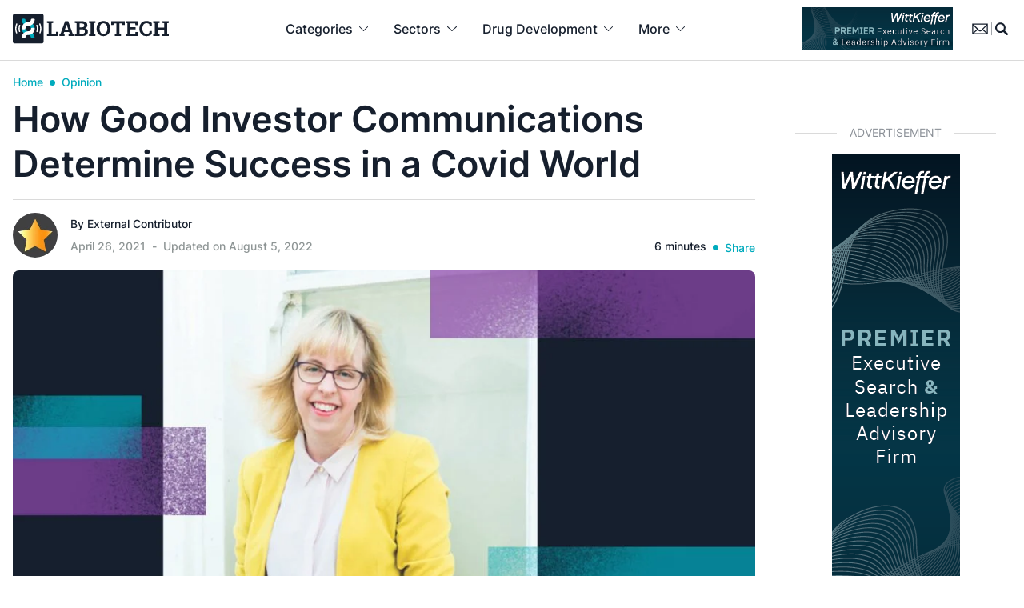

--- FILE ---
content_type: text/html; charset=UTF-8
request_url: https://www.labiotech.eu/opinion/investor-communications-success/
body_size: 39869
content:
<!doctype html><html lang="en-US" class=""><head> <script>
var gform;gform||(document.addEventListener("gform_main_scripts_loaded",function(){gform.scriptsLoaded=!0}),document.addEventListener("gform/theme/scripts_loaded",function(){gform.themeScriptsLoaded=!0}),window.addEventListener("DOMContentLoaded",function(){gform.domLoaded=!0}),gform={domLoaded:!1,scriptsLoaded:!1,themeScriptsLoaded:!1,isFormEditor:()=>"function"==typeof InitializeEditor,callIfLoaded:function(o){return!(!gform.domLoaded||!gform.scriptsLoaded||!gform.themeScriptsLoaded&&!gform.isFormEditor()||(gform.isFormEditor()&&console.warn("The use of gform.initializeOnLoaded() is deprecated in the form editor context and will be removed in Gravity Forms 3.1."),o(),0))},initializeOnLoaded:function(o){gform.callIfLoaded(o)||(document.addEventListener("gform_main_scripts_loaded",()=>{gform.scriptsLoaded=!0,gform.callIfLoaded(o)}),document.addEventListener("gform/theme/scripts_loaded",()=>{gform.themeScriptsLoaded=!0,gform.callIfLoaded(o)}),window.addEventListener("DOMContentLoaded",()=>{gform.domLoaded=!0,gform.callIfLoaded(o)}))},hooks:{action:{},filter:{}},addAction:function(o,r,e,t){gform.addHook("action",o,r,e,t)},addFilter:function(o,r,e,t){gform.addHook("filter",o,r,e,t)},doAction:function(o){gform.doHook("action",o,arguments)},applyFilters:function(o){return gform.doHook("filter",o,arguments)},removeAction:function(o,r){gform.removeHook("action",o,r)},removeFilter:function(o,r,e){gform.removeHook("filter",o,r,e)},addHook:function(o,r,e,t,n){null==gform.hooks[o][r]&&(gform.hooks[o][r]=[]);var d=gform.hooks[o][r];null==n&&(n=r+"_"+d.length),gform.hooks[o][r].push({tag:n,callable:e,priority:t=null==t?10:t})},doHook:function(r,o,e){var t;if(e=Array.prototype.slice.call(e,1),null!=gform.hooks[r][o]&&((o=gform.hooks[r][o]).sort(function(o,r){return o.priority-r.priority}),o.forEach(function(o){"function"!=typeof(t=o.callable)&&(t=window[t]),"action"==r?t.apply(null,e):e[0]=t.apply(null,e)})),"filter"==r)return e[0]},removeHook:function(o,r,t,n){var e;null!=gform.hooks[o][r]&&(e=(e=gform.hooks[o][r]).filter(function(o,r,e){return!!(null!=n&&n!=o.tag||null!=t&&t!=o.priority)}),gform.hooks[o][r]=e)}});
</script>
  <script data-cookieconsent="ignore">window.dataLayer = window.dataLayer || [];

	function gtag() {

		dataLayer.push(arguments);

	}

	gtag("consent", "default", {

		ad_storage: "granted",

		analytics_storage: "granted",

		wait_for_update: 500

	});

	gtag("set", "ads_data_redaction", false);</script>    <script id="cookieyes" type="text/javascript" data-type="lazy" data-src="https://cdn-cookieyes.com/client_data/cf5605f29a4a436792938e01/script.js"></script> <meta charset="UTF-8"><meta name="viewport" content="width=device-width, initial-scale=1, maximum-scale=1"><meta name="google-site-verification" content="VqXgy2BCaI9rV1SyYw_TgCnycUOwUmPNteSkq-a-a8w" /><link rel="profile" href="https://gmpg.org/xfn/11"><meta name='robots' content='index, follow, max-image-preview:large, max-snippet:-1, max-video-preview:-1' /><meta name="dlm-version" content="5.0.27">  <script data-cfasync="false" data-pagespeed-no-defer>var gtm4wp_datalayer_name = "dataLayer";
	var dataLayer = dataLayer || [];

	const gtm4wp_scrollerscript_debugmode         = false;
	const gtm4wp_scrollerscript_callbacktime      = 100;
	const gtm4wp_scrollerscript_readerlocation    = 150;
	const gtm4wp_scrollerscript_contentelementid  = "content";
	const gtm4wp_scrollerscript_scannertime       = 60;</script> <link media="all" href="https://www.labiotech.eu/wp-content/cache/autoptimize/css/autoptimize_8c25960ac4bfc44355ae1c6374ac5c72.css" rel="stylesheet"><link media="screen" href="https://www.labiotech.eu/wp-content/cache/autoptimize/css/autoptimize_4e0d45410106fb2f26b30cceb685e9f6.css" rel="stylesheet"><title>How Good Investor Communications Determine Success in a Covid World</title><meta name="description" content="Biotech startups should leverage communication to sustain their investor relations and build momentum for late-stage funding rounds." /><link rel="canonical" href="https://www.labiotech.eu/opinion/investor-communications-success/" /><meta property="og:locale" content="en_US" /><meta property="og:type" content="article" /><meta property="og:title" content="How Good Investor Communications Determine Success in a Covid World" /><meta property="og:description" content="Biotech startups should leverage communication to sustain their investor relations and build momentum for late-stage funding rounds." /><meta property="og:url" content="https://www.labiotech.eu/opinion/investor-communications-success/" /><meta property="og:site_name" content="Labiotech.eu" /><meta property="article:publisher" content="https://www.facebook.com/Labiotech.eu" /><meta property="article:published_time" content="2021-04-26T05:00:56+00:00" /><meta property="article:modified_time" content="2022-08-05T11:32:44+00:00" /><meta property="og:image" content="https://www.labiotech.eu/wp-content/uploads/2021/04/Jenny-Ousbey-Investor-Communications.jpg" /><meta property="og:image:width" content="1024" /><meta property="og:image:height" content="529" /><meta property="og:image:type" content="image/jpeg" /><meta name="author" content="External Contributor" /><meta name="twitter:card" content="summary_large_image" /><meta name="twitter:creator" content="@labiotech_eu" /><meta name="twitter:site" content="@labiotech_eu" /><meta name="twitter:label1" content="Written by" /><meta name="twitter:data1" content="External Contributor" /><meta name="twitter:label2" content="Est. reading time" /><meta name="twitter:data2" content="5 minutes" /><link rel='dns-prefetch' href='//www.google.com' /><link rel='dns-prefetch' href='//a.omappapi.com' /><link rel="alternate" type="application/rss+xml" title="Labiotech.eu &raquo; Feed" href="https://www.labiotech.eu/feed/" /><link rel="alternate" type="application/rss+xml" title="Labiotech.eu &raquo; Comments Feed" href="https://www.labiotech.eu/comments/feed/" /><link rel="alternate" type="application/rss+xml" title="Labiotech.eu &raquo; How Good Investor Communications Determine Success in a Covid World Comments Feed" href="https://www.labiotech.eu/opinion/investor-communications-success/feed/" /> <script>window._wpemojiSettings = {"baseUrl":"https:\/\/s.w.org\/images\/core\/emoji\/15.0.3\/72x72\/","ext":".png","svgUrl":"https:\/\/s.w.org\/images\/core\/emoji\/15.0.3\/svg\/","svgExt":".svg","source":{"concatemoji":"https:\/\/www.labiotech.eu\/wp-includes\/js\/wp-emoji-release.min.js"}};
/*! This file is auto-generated */
!function(i,n){var o,s,e;function c(e){try{var t={supportTests:e,timestamp:(new Date).valueOf()};sessionStorage.setItem(o,JSON.stringify(t))}catch(e){}}function p(e,t,n){e.clearRect(0,0,e.canvas.width,e.canvas.height),e.fillText(t,0,0);var t=new Uint32Array(e.getImageData(0,0,e.canvas.width,e.canvas.height).data),r=(e.clearRect(0,0,e.canvas.width,e.canvas.height),e.fillText(n,0,0),new Uint32Array(e.getImageData(0,0,e.canvas.width,e.canvas.height).data));return t.every(function(e,t){return e===r[t]})}function u(e,t,n){switch(t){case"flag":return n(e,"\ud83c\udff3\ufe0f\u200d\u26a7\ufe0f","\ud83c\udff3\ufe0f\u200b\u26a7\ufe0f")?!1:!n(e,"\ud83c\uddfa\ud83c\uddf3","\ud83c\uddfa\u200b\ud83c\uddf3")&&!n(e,"\ud83c\udff4\udb40\udc67\udb40\udc62\udb40\udc65\udb40\udc6e\udb40\udc67\udb40\udc7f","\ud83c\udff4\u200b\udb40\udc67\u200b\udb40\udc62\u200b\udb40\udc65\u200b\udb40\udc6e\u200b\udb40\udc67\u200b\udb40\udc7f");case"emoji":return!n(e,"\ud83d\udc26\u200d\u2b1b","\ud83d\udc26\u200b\u2b1b")}return!1}function f(e,t,n){var r="undefined"!=typeof WorkerGlobalScope&&self instanceof WorkerGlobalScope?new OffscreenCanvas(300,150):i.createElement("canvas"),a=r.getContext("2d",{willReadFrequently:!0}),o=(a.textBaseline="top",a.font="600 32px Arial",{});return e.forEach(function(e){o[e]=t(a,e,n)}),o}function t(e){var t=i.createElement("script");t.src=e,t.defer=!0,i.head.appendChild(t)}"undefined"!=typeof Promise&&(o="wpEmojiSettingsSupports",s=["flag","emoji"],n.supports={everything:!0,everythingExceptFlag:!0},e=new Promise(function(e){i.addEventListener("DOMContentLoaded",e,{once:!0})}),new Promise(function(t){var n=function(){try{var e=JSON.parse(sessionStorage.getItem(o));if("object"==typeof e&&"number"==typeof e.timestamp&&(new Date).valueOf()<e.timestamp+604800&&"object"==typeof e.supportTests)return e.supportTests}catch(e){}return null}();if(!n){if("undefined"!=typeof Worker&&"undefined"!=typeof OffscreenCanvas&&"undefined"!=typeof URL&&URL.createObjectURL&&"undefined"!=typeof Blob)try{var e="postMessage("+f.toString()+"("+[JSON.stringify(s),u.toString(),p.toString()].join(",")+"));",r=new Blob([e],{type:"text/javascript"}),a=new Worker(URL.createObjectURL(r),{name:"wpTestEmojiSupports"});return void(a.onmessage=function(e){c(n=e.data),a.terminate(),t(n)})}catch(e){}c(n=f(s,u,p))}t(n)}).then(function(e){for(var t in e)n.supports[t]=e[t],n.supports.everything=n.supports.everything&&n.supports[t],"flag"!==t&&(n.supports.everythingExceptFlag=n.supports.everythingExceptFlag&&n.supports[t]);n.supports.everythingExceptFlag=n.supports.everythingExceptFlag&&!n.supports.flag,n.DOMReady=!1,n.readyCallback=function(){n.DOMReady=!0}}).then(function(){return e}).then(function(){var e;n.supports.everything||(n.readyCallback(),(e=n.source||{}).concatemoji?t(e.concatemoji):e.wpemoji&&e.twemoji&&(t(e.twemoji),t(e.wpemoji)))}))}((window,document),window._wpemojiSettings);</script> <script src="https://www.labiotech.eu/wp-includes/js/jquery/jquery.min.js" id="jquery-core-js"></script> <link rel="https://api.w.org/" href="https://www.labiotech.eu/wp-json/" /><link rel="alternate" title="JSON" type="application/json" href="https://www.labiotech.eu/wp-json/wp/v2/posts/85565" /><link rel="EditURI" type="application/rsd+xml" title="RSD" href="https://www.labiotech.eu/xmlrpc.php?rsd" /><meta name="generator" content="WordPress 6.7.1" /><link rel='shortlink' href='https://www.labiotech.eu/?p=85565' /><link rel="alternate" title="oEmbed (JSON)" type="application/json+oembed" href="https://www.labiotech.eu/wp-json/oembed/1.0/embed?url=https%3A%2F%2Fwww.labiotech.eu%2Fopinion%2Finvestor-communications-success%2F" /><link rel="alternate" title="oEmbed (XML)" type="text/xml+oembed" href="https://www.labiotech.eu/wp-json/oembed/1.0/embed?url=https%3A%2F%2Fwww.labiotech.eu%2Fopinion%2Finvestor-communications-success%2F&#038;format=xml" />  <script data-cfasync="false" data-pagespeed-no-defer type="text/javascript">var dataLayer_content = {"visitorLoginState":"logged-out","visitorType":"visitor-logged-out","visitorEmail":"","visitorEmailHash":"","visitorRegistrationDate":"","visitorUsername":"","pageTitle":"How Good Investor Communications Determine Success in a Covid World","pagePostType":"post","pagePostType2":"single-post","pageCategory":["opinion"],"pageAttributes":["fundraising"],"pagePostAuthorID":50,"pagePostAuthor":"External Contributor","pagePostDate":"April 26, 2021","pagePostDateYear":2021,"pagePostDateMonth":4,"pagePostDateDay":26,"pagePostDateDayName":"Monday","pagePostDateHour":7,"pagePostDateMinute":0,"pagePostDateIso":"2021-04-26T07:00:56+02:00","pagePostDateUnix":1619420456,"pagePostTerms":{"category":["Opinion"],"post_tag":["Fundraising"],"meta":{"classic-editor-remember":"classic-editor","memberful_acl":"a:2:{s:7:\"product\";a:0:{}s:12:\"subscription\";a:0:{}}","memberful_available_to_any_registered_user":"","memberful_available_to_anybody_subscribed_to_a_plan":"","memberful_marketing_content":"This marketing content will be shown in place of your protected content to anyone who is not allowed to read the post...","wpil_sync_report3":1,"wpil_links_inbound_internal_count":1,"wpil_links_inbound_internal_count_data":"a:1:{i:0;O:15:\"Wpil_Model_Link\":8:{s:7:\"link_id\";i:0;s:3:\"url\";s:65:\"https:\/\/www.labiotech.eu\/opinion\/investor-communications-success\/\";s:4:\"host\";s:12:\"labiotech.eu\";s:8:\"internal\";b:1;s:4:\"post\";O:15:\"Wpil_Model_Post\":9:{s:2:\"id\";s:5:\"85736\";s:5:\"title\";N;s:4:\"type\";s:4:\"post\";s:6:\"status\";N;s:7:\"content\";N;s:5:\"links\";N;s:4:\"slug\";N;s:6:\"clicks\";N;s:8:\"position\";N;}s:6:\"anchor\";s:27:\"lines of communication open\";s:15:\"added_by_plugin\";b:0;s:8:\"location\";s:7:\"content\";}}","wpil_links_outbound_internal_count":0,"wpil_links_outbound_internal_count_data":"a:0:{}","wpil_links_outbound_external_count":2,"wpil_links_outbound_external_count_data":"a:2:{i:0;O:15:\"Wpil_Model_Link\":8:{s:7:\"link_id\";i:0;s:3:\"url\";s:115:\"https:\/\/www.bioindustry.org\/uploads\/assets\/bbf42256-e162-461f-bb171ae6272f974d\/The-science-of-success-WEB-small.pdf\";s:4:\"host\";s:15:\"bioindustry.org\";s:8:\"internal\";b:0;s:4:\"post\";N;s:6:\"anchor\";s:27:\"raising over €45M (£40M)\";s:15:\"added_by_plugin\";b:0;s:8:\"location\";s:7:\"content\";}i:1;O:15:\"Wpil_Model_Link\":8:{s:7:\"link_id\";i:0;s:3:\"url\";s:131:\"https:\/\/www.taylorwessing.com\/en\/insights-and-events\/insights\/2020\/06\/impact-of-covid-19-on-venture-backed-biotech-companies-part-2\";s:4:\"host\";s:17:\"taylorwessing.com\";s:8:\"internal\";b:0;s:4:\"post\";N;s:6:\"anchor\";s:6:\"a poll\";s:15:\"added_by_plugin\";b:0;s:8:\"location\";s:7:\"content\";}}","wpil_sync_report2_time":"2021-08-17T08:44:18+00:00"}},"postCountOnPage":1,"postCountTotal":1,"postID":85565,"postFormat":"standard"};
	dataLayer.push( dataLayer_content );</script> <script data-cfasync="false" data-type="lazy" data-src="[data-uri]"></script> <link rel="pingback" href="https://www.labiotech.eu/xmlrpc.php"> <script type="application/ld+json" class="saswp-schema-markup-output">[{"@context":"https:\/\/schema.org\/","@type":"BreadcrumbList","@id":"https:\/\/www.labiotech.eu\/opinion\/investor-communications-success\/#breadcrumb","itemListElement":[{"@type":"ListItem","position":1,"item":{"@id":"https:\/\/www.labiotech.eu","name":"Labiotech.eu"}},{"@type":"ListItem","position":2,"item":{"@id":"https:\/\/www.labiotech.eu\/opinion\/","name":"Opinion"}},{"@type":"ListItem","position":3,"item":{"@id":"https:\/\/www.labiotech.eu\/opinion\/investor-communications-success\/","name":"How Good Investor Communications Determine Success in a Covid World"}}]},

{"@context":"https:\/\/schema.org\/","@type":"Person","name":"External Contributor","description":"Many authors are contributing to Labiotech.eu. If you want to join them, feel free to reach out to us with your article ideas.","url":"","sameAs":[],"image":{"@type":"ImageObject","url":"https:\/\/www.labiotech.eu\/wp-content\/uploads\/2019\/02\/External-Contributor_avatar_1479299945-96x96.jpg","height":96,"width":96},"address":{"@type":"PostalAddress"}},

{"@context":"https:\/\/schema.org\/","@type":"Article","@id":"https:\/\/www.labiotech.eu\/opinion\/investor-communications-success\/#Article","url":"https:\/\/www.labiotech.eu\/opinion\/investor-communications-success\/","inLanguage":"","mainEntityOfPage":"https:\/\/www.labiotech.eu\/opinion\/investor-communications-success\/","headline":"How Good Investor Communications Determine Success in a Covid World","description":"Biotech startups should leverage communication to sustain their investor relations and build momentum for late-stage funding rounds.","articleBody":"During the pandemic, the biotech industry has continued to complete deals, even without face-to-face interactions. Startups should leverage communication to sustain their investor relations and build strong momentum for late-stage funding rounds in the coming years.\r\n\r\nSpeaking last July, the UK\u2019s Secretary of State for Health and Social Care, Matt Hancock, said the Covid-19 pandemic had brought an uptake of new health innovations \u201clike never before\u201d, paving the way for innovative startups to make their mark on the industry. The good news is, as this spotlight was thrust upon them, potential investors were watching.\u00a0\r\n\r\nDespite a temporary drop in seed and Series A financings at the start of the pandemic, 2020 saw a record-breaking level of investment poured into UK biotech companies, with Bit Bio and Purespring Therapeutics leading Series A venture deals, both raising over \u20ac45M (\u00a340M).\u00a0\r\n\r\nUpon completion of a funding round, one of the biggest challenges I see young entrepreneurs and companies face is how to communicate effectively with their new investor. Investors want to know the company is on track and making it through the pandemic, yet successfully communicating in this virtual world may be seen as challenging for some founders.\u00a0\r\n\r\nThere are two key activities which startups should leverage to help establish a foundation for good communication from day one: meetings and reports. Going virtual does not need to add a level of complexity to either. Ask investors how they want their portfolio companies to communicate this information and they\u2019ll tell you three things: clarity, conciseness, and consistency.\u00a0\r\nBe clear on the good and the bad\r\nWhen it comes to clarity, investors need to be able to understand your company\u2019s performance, milestones, and strategy. This means being wholly transparent. Shortly after the first Covid-19 lockdown started in the UK, a poll revealed that life science founders were most concerned about operational and supply chain disruption, as well as cash flow. One of the biggest mistakes I see entrepreneurs make is not wanting to deliver bad news or share concerns like these, but clearly communicating these issues sooner rather than later is key to fostering trust.\u00a0\r\n\r\nThe most successful founders search for investors who bring more than funds, including the willingness to give advice during the toughest of times. In fact, some investors will be more inclined to help when issues arise because they recognize that this is where their true value really kicks in.\u00a0\r\n\r\nAnd remember, clarity isn\u2019t just about sharing bad news, it\u2019s about delivering success stories too. When you\u2019re reaching milestones and hitting your objectives, particularly at a time where the pandemic is having unpredictable impacts on businesses, be sure to highlight these clearly to your investor. This will serve to build their confidence, reassuring them your business is well-managed and on track for future success, and it may help them to identify potential areas of growth or partnerships.\r\nThe importance of being concise\r\nYou aren\u2019t the only company that your investor is working with, and their time is often stretched across a large portfolio. As such, avoid emailing pages and pages of unnecessary detail or padding out your sentences with jargon to try and sound professional. In doing this, you are risking your audience walking away from the conversation with a wrong understanding of the relevance and importance of what was said. \r\n\r\nIt\u2019s worth thinking creatively about how to present key information in a concise way \u2013 whether through tables, diagrams, or graphs \u2013 or even better, ask your investor if they have a preference.\r\n\r\nAs with face-to-face meetings, virtual meetings require preparation. Knowing what you need to discuss and the best order in which to discuss it, while keeping the time frame in mind, will help maintain the conversation momentum and ensure nothing is missed from the agenda.\r\nContact your investor consistently\r\nIt can be easy to forget about your investor until later down the line when you need more money, but unsurprisingly, that\u2019s the worst time to get in touch with them again. My advice here is to consistently be in contact with them, whether that\u2019s a quick email update or a long phone call. Regular investor communications encourages ongoing evaluation of your company and business model, which is vital for a young startup when navigating the industry at a volatile time.\r\n\r\nYour investor will tell you that some frequency in communication is mandated, for example conveying financial results. However, startups can choose to disclose more than what\u2019s required to better establish relationships, understanding, and transparency. Preparing and sharing this information on a regular basis is a good habit to get into at an early stage, not least because it helps you to build a positive growth story over time, which in the long term creates a perfect PR story to shout about and attract new investors.\r\n------------\r\nGood communication is one of the most important factors in business success. As the pandemic continues to have unpredictable impacts on business operations, delivering clear, concise, and consistent messages to investors becomes all the more important.\u00a0\r\n\r\nThe continued investment into life science and biotech startups that we have seen this past year is hugely promising and points towards a strong momentum for late-stage funding rounds in the coming years. If I could offer one piece of advice to startups, it would be to start communicating like a bigger company before you feel you need to. An investor communications strategy is a key infrastructure component for larger companies, and you should start developing it as soon as possible.\u00a0\r\n\r\n&nbsp;\r\n\r\n\r\n\r\nJenny Ousbey began her career as a political journalist and led high-profile campaigns in-house and agency-side. Prior to launching OVID Health she successfully built up an award-winning healthcare communications practice at another agency. She is a former political adviser to a government health minister and a regular speaker on topics such as political strategy and policy-making, women\u2019s health, social care, oncology, mental health, and rare diseases. Jenny is a trustee of MS Trust, PharmaTimes and PRCA judge, and a Findacure Patient Group mentor.","keywords":"Fundraising, ","datePublished":"2021-04-26T07:00:56+02:00","dateModified":"2022-08-05T13:32:44+02:00","author":{"@type":"Person","name":"External Contributor","description":"Many authors are contributing to Labiotech.eu. If you want to join them, feel free to reach out to us with your article ideas.","url":"https:\/\/www.labiotech.eu\/author\/external\/","sameAs":[],"image":{"@type":"ImageObject","url":"https:\/\/www.labiotech.eu\/wp-content\/uploads\/2019\/02\/External-Contributor_avatar_1479299945-96x96.jpg","height":96,"width":96}},"editor":{"@type":"Person","name":"External Contributor","description":"Many authors are contributing to Labiotech.eu. If you want to join them, feel free to reach out to us with your article ideas.","url":"https:\/\/www.labiotech.eu\/author\/external\/","sameAs":[],"image":{"@type":"ImageObject","url":"https:\/\/www.labiotech.eu\/wp-content\/uploads\/2019\/02\/External-Contributor_avatar_1479299945-96x96.jpg","height":96,"width":96}},"publisher":{"@type":"Organization","name":"Labiotech UG","url":"https:\/\/www.labiotech.eu","logo":{"@type":"ImageObject","url":"https:\/\/www.labiotech.eu\/wp-content\/uploads\/2017\/05\/logo-8.png","width":"600","height":"60"}},"speakable":{"@type":"SpeakableSpecification","xpath":["\/html\/head\/title","\/html\/head\/meta[@name='description']\/@content"]},"image":[{"@type":"ImageObject","@id":"https:\/\/www.labiotech.eu\/opinion\/investor-communications-success\/#primaryimage","url":"https:\/\/www.labiotech.eu\/wp-content\/uploads\/2021\/04\/Jenny-Ousbey-Investor-Communications-1200x900.jpg","width":"1200","height":"900","caption":"Jenny Ousbey Investor Communications"},{"@type":"ImageObject","url":"https:\/\/www.labiotech.eu\/wp-content\/uploads\/2021\/04\/Jenny-Ousbey-Investor-Communications-1200x720.jpg","width":"1200","height":"720","caption":"Jenny Ousbey Investor Communications"},{"@type":"ImageObject","url":"https:\/\/www.labiotech.eu\/wp-content\/uploads\/2021\/04\/Jenny-Ousbey-Investor-Communications-1200x675.jpg","width":"1200","height":"675","caption":"Jenny Ousbey Investor Communications"},{"@type":"ImageObject","url":"https:\/\/www.labiotech.eu\/wp-content\/uploads\/2021\/04\/Jenny-Ousbey-Investor-Communications-620x620.jpg","width":"620","height":"620","caption":"Jenny Ousbey Investor Communications"}]}]</script> <script>jQuery(document).ready(function () {
    // Check if <body> has the class 'nab'
    if (jQuery('body').hasClass('nab')) {
        let userActive = false;

        // Set userActive to true on any interaction
        function setUserActive() {
            userActive = true;
        }

        // Monitor user interactions (clicks, scrolling, keypresses, etc.)
        jQuery(document).on("scroll click keydown mousemove", setUserActive);

        // Detect when the user is leaving the page
        jQuery(window).on("beforeunload", function () {
            if (!userActive) {
                console.log("User was inactive before leaving.");
                nab.trigger('inactiveuser');
            } else {
                console.log("User interacted with the page.");
                // Perform any action for active users
            }
        });
    }
});</script><script>jQuery(document).ready(function(){
    // Check if URL contains ?nab=1
    if(window.location.href.indexOf('?nab=1') > -1) {
        // Inject CSS
        jQuery('head').append('<style> /* TEMP AB TESTING NEWSLETTER */.page-id-121352.nab .w-full.relative.mb-4 {	display:none;} .page-id-121352.nab main {	margin-top:74px;}.page-id-121352.nab .max-w-screen-md {	max-width:768px;} </style>');
    }
});</script><link rel="icon" href="https://www.labiotech.eu/wp-content/uploads/2020/04/cropped-favicon-32x32.png" sizes="32x32" /><link rel="icon" href="https://www.labiotech.eu/wp-content/uploads/2020/04/cropped-favicon-192x192.png" sizes="192x192" /><link rel="apple-touch-icon" href="https://www.labiotech.eu/wp-content/uploads/2020/04/cropped-favicon-180x180.png" /><meta name="msapplication-TileImage" content="https://www.labiotech.eu/wp-content/uploads/2020/04/cropped-favicon-270x270.png" /></head><body class="post-template-default single single-post postid-85565 single-format-standard text-l-black font-sans no-sidebar"> <noscript><iframe src="https://www.googletagmanager.com/ns.html?id=GTM-WKT3LTP" height="0" width="0" style="display:none;visibility:hidden" aria-hidden="true"></iframe></noscript><div id="page" class="site"> <progress value="0"></progress> <a class="skip-link screen-reader-text" href="#primary">Skip to content</a><div id="searchdesktop" class="hidden fixed z-50 top-0 w-full bg-white border-b border-l-lightgrey"><div class="container"><div class="flex justify-end py-4"> <svg class="cursor-pointer search-close fill-current hover:text-l-blue" xmlns="http://www.w3.org/2000/svg" width="24.459" height="24.458" viewbox="0 0 24.459 24.458"> <g id="_02_User" data-name="02 User" transform="translate(0.006 0.003)"> <path id="Path_358" data-name="Path 358" d="M1.189,24.455a1.194,1.194,0,0,1-.845-2.039L22.414.347A1.194,1.194,0,1,1,24.1,2.036L2.033,24.105a1.191,1.191,0,0,1-.845.35Z" transform="translate(0 0)"/> <path id="Path_359" data-name="Path 359" d="M23.261,24.455a1.191,1.191,0,0,1-.845-.35L.347,2.036A1.194,1.194,0,1,1,2.036.347l22.07,22.07a1.194,1.194,0,0,1-.845,2.039Z" transform="translate(-0.002)"/> </g> </svg></div><form role="search" method="get" class="autocomplete-container search-form w-full mx-auto max-w-[920px]" action="/"><div class='autocomplete flex border-b border-l-lightgrey pb-4 mb-4' role='combobox' aria-expanded='false' aria-owns='autocomplete-results' aria-haspopup='listbox'> <label class="grow mr-4 border-r border-l-lightgrey"> <span class="screen-reader-text">Search for:</span> <input autofocus autocomplete="off" class="autocomplete-input w-full outline-0 border-0 rounded-none text-[22px] font-semibold placeholder:text-l-black pr-4" type="search" placeholder="Search …" name="s" data-rlvlive="true" data-rlvparentel="#rlvlive" data-rlvconfig="default"> </label> <button class="p-0 m-0 w-4 flex-none outline-0 border-0" type="submit"> <svg xmlns="http://www.w3.org/2000/svg" width="24" height="24.005" viewbox="0 0 24 24.005"> <g id="_x32_-Magnifying_Glass" transform="translate(-7.129 -7.125)"> <path id="Path_22" data-name="Path 22" d="M30.712,28.7,26.1,24.089A10.6,10.6,0,1,0,24.087,26.1L28.7,30.714A1.422,1.422,0,1,0,30.712,28.7ZM12.231,23.158a7.725,7.725,0,1,1,5.462,2.263,7.734,7.734,0,0,1-5.462-2.263Z" transform="translate(0)"/> </g> </svg> </button></div></form><div class="flex items-center space-x-4 w-full mx-auto max-w-[920px] text-sm"> <span class="autocomplete-title hidden font-semibold min-w-32 flex-none">Suggested Topics:</span><ul id='autocomplete-results' class='autocomplete-results hidden grow' role='listbox' aria-label='Suggested topics'></ul></div><div id="rlvlive" class="w-full mx-auto max-w-[920px] text-base mb-12"></div></div></div><header id="masthead" class="site-header h-[76px] bg-white fixed top-0 w-full z-40 transition-all flex lg:block items-center justify-center border-b border-l-lightgrey" role="banner"><nav role="menubar" class="hidden lg:block"><div class="container mx-auto flex items-center justify-between px-4"><div class="site-branding"> <a href="https://www.labiotech.eu/" rel="home"> <noscript><img class="w-[195px]" src="https://www.labiotech.eu/wp-content/themes/labiotechv4/images/logo.svg" alt="Labiotech.eu" title="Labiotech.eu" /></noscript><img class="lazyload w-[195px]" src='data:image/svg+xml,%3Csvg%20xmlns=%22http://www.w3.org/2000/svg%22%20viewBox=%220%200%20210%20140%22%3E%3C/svg%3E' data-src="https://www.labiotech.eu/wp-content/themes/labiotechv4/images/logo.svg" alt="Labiotech.eu" title="Labiotech.eu" /> </a></div><ul id="mega-menu" class="flex" role="presentation"><li id="menu-1" class="has-drop"  role="presentation"> <a class="py-6 px-3 xl:px-4 font-medium text-base flex space-x-1.5 xl:space-x-2 items-center hover:text-l-blue" href="#" role="menuitem" aria-haspopup="true" aria-setsize="5" aria-posinset="2"> <span> Categories </span> <svg class="fill-current" xmlns="http://www.w3.org/2000/svg" width="11.101" height="6.055" viewbox="0 0 11.101 6.055"> <path id="Right_Arrow_4_" d="M40.5,31.1a.5.5,0,0,1-.357-.861l4.689-4.689-4.689-4.689a.5.5,0,0,1,.714-.714l5.046,5.046a.5.5,0,0,1,0,.714l-5.046,5.046A.5.5,0,0,1,40.5,31.1Z" transform="translate(31.101 -40) rotate(90)"/> </svg> </a><div class="droplet w-full left-0 bg-[#FBFBFB] border-b border-t border-l-lightgrey pb-8"><div class="container grid grid-cols-12 gap-4 px-4"><div class="col-span-12 font-semibold text-l-blue border-b border-l-lightgrey py-4 mb-4"> Browse by resource or article category</div><div role="group" aria-labelledby="menu-1-head-a1" class="col-span-2"><h2 id="menu-1-head-a1" class="col-head h-5 font-semibold mb-4">Knowledge hub</h2><ul class="list-none space-y-4"><li role="presentation"><a href="/resources/" role="menuitem" aria-setsize="4" aria-posinset="1">Resources</a></li><li role="presentation"><a href="/biotech-funding-2026-tracker/" role="menuitem" aria-setsize="4" aria-posinset="1">Biotech funding tracker</a></li><li role="presentation"><a href="https://www.labiotech.eu/biotech-deals-2026" role="menuitem" aria-setsize="4" aria-posinset="1">Biotech deals tracker</a></li><li role="presentation"><a href="https://www.labiotech.eu/biotech-layoffs-2025-tracker/" role="menuitem" aria-setsize="4" aria-posinset="1">Biotech layoff tracker</a></li><li role="presentation"><a href="2026-biotech-events-and-conferences/" role="menuitem" aria-setsize="4" aria-posinset="1">Biotech events 2026</a></li><li role="presentation"><a href="https://www.labiotech.eu/top-biotech-funding-programs/" role="menuitem" aria-setsize="4" aria-posinset="1">List of biotech grants </a></li><li role="presentation"><a href="https://www.labiotech.eu/top-biotech-associations/" role="menuitem" aria-setsize="4" aria-posinset="1">Biotech associations</a></li></ul></div><div role="group" aria-labelledby="menu-2-head-a2" class="col-span-2"><h2 id="menu-2-head-a2" class="col-head h-5 font-semibold mb-4">Categories</h2><ul class="list-none space-y-4"><li role="presentation"><a href="/trends-news/" role="menuitem" aria-setsize="4" aria-posinset="1">News and Trends</a></li><li role="presentation"><a href="/in-depth/" role="menuitem" aria-setsize="4" aria-posinset="1">In-depth</a></li><li role="presentation"><a href="/best-biotech/" role="menuitem" aria-setsize="4" aria-posinset="1">Best in Biotech</a></li><li role="presentation"><a href="/podcast/" role="menuitem" aria-setsize="4" aria-posinset="1">Podcasts</a></li><li role="presentation"><a href="/opinion/" role="menuitem" aria-setsize="4" aria-posinset="1">Opinion</a></li><li role="presentation"><a href="/expert-advice/" role="menuitem" aria-setsize="4" aria-posinset="1">Expert Advice</a></li><li role="presentation"><a href="/partner/" role="menuitem" aria-setsize="4" aria-posinset="1">Sponsored</a></li></ul></div><div role="group" aria-labelledby="menu-3-head-a3" class="col-span-4"><div> <a class="group" href="https://www.labiotech.eu/in-depth/biotech-2025-restrospective/"> <img width="640" height="427" src="https://www.labiotech.eu/wp-content/uploads/2025/12/alex-litvin-MAYsdoYpGuk-unsplash-1024x683.jpg" class="w-full rounded-[10px] h-48 group-hover:opacity-80 object-cover" alt="2025 biotech" decoding="async" fetchpriority="high" srcset="https://www.labiotech.eu/wp-content/uploads/2025/12/alex-litvin-MAYsdoYpGuk-unsplash-1024x683.jpg 1024w, https://www.labiotech.eu/wp-content/uploads/2025/12/alex-litvin-MAYsdoYpGuk-unsplash-300x200.jpg 300w, https://www.labiotech.eu/wp-content/uploads/2025/12/alex-litvin-MAYsdoYpGuk-unsplash-768x512.jpg 768w, https://www.labiotech.eu/wp-content/uploads/2025/12/alex-litvin-MAYsdoYpGuk-unsplash.jpg 1200w" sizes="(max-width: 640px) 100vw, 640px" /><h2 class="my-4 text-lg font-semibold group-hover:underline"> Biotech in 2025: A retrospective</h2> </a></div></div><div role="group" aria-labelledby="menu-4-head-a4" class="col-span-4"><div> <a class="group" href="https://www.labiotech.eu/best-biotech/biotech-companies-to-watch-2026/"> <noscript><img width="640" height="427" src="https://www.labiotech.eu/wp-content/uploads/2025/12/biotechs-to-watch-2026-1-1024x683.jpg" class="w-full rounded-[10px] h-48 group-hover:opacity-80 object-cover" alt="biotechs to watch 2026" decoding="async" srcset="https://www.labiotech.eu/wp-content/uploads/2025/12/biotechs-to-watch-2026-1-1024x683.jpg 1024w, https://www.labiotech.eu/wp-content/uploads/2025/12/biotechs-to-watch-2026-1-300x200.jpg 300w, https://www.labiotech.eu/wp-content/uploads/2025/12/biotechs-to-watch-2026-1-768x512.jpg 768w, https://www.labiotech.eu/wp-content/uploads/2025/12/biotechs-to-watch-2026-1.jpg 1200w" sizes="(max-width: 640px) 100vw, 640px" /></noscript><img width="640" height="427" src='data:image/svg+xml,%3Csvg%20xmlns=%22http://www.w3.org/2000/svg%22%20viewBox=%220%200%20640%20427%22%3E%3C/svg%3E' data-src="https://www.labiotech.eu/wp-content/uploads/2025/12/biotechs-to-watch-2026-1-1024x683.jpg" class="lazyload w-full rounded-[10px] h-48 group-hover:opacity-80 object-cover" alt="biotechs to watch 2026" decoding="async" data-srcset="https://www.labiotech.eu/wp-content/uploads/2025/12/biotechs-to-watch-2026-1-1024x683.jpg 1024w, https://www.labiotech.eu/wp-content/uploads/2025/12/biotechs-to-watch-2026-1-300x200.jpg 300w, https://www.labiotech.eu/wp-content/uploads/2025/12/biotechs-to-watch-2026-1-768x512.jpg 768w, https://www.labiotech.eu/wp-content/uploads/2025/12/biotechs-to-watch-2026-1.jpg 1200w" data-sizes="(max-width: 640px) 100vw, 640px" /><h2 class="my-4 text-lg font-semibold group-hover:underline"> Keep an eye on these 15 biotech companies in 2026</h2> </a></div></div></div></div></li><li id="menu-2" class="has-drop"  role="presentation"> <a class="py-6 px-3 xl:px-4 font-medium text-base flex space-x-1.5 xl:space-x-2 items-center hover:text-l-blue" href="#" role="menuitem" aria-haspopup="true" aria-setsize="5" aria-posinset="2"> <span> Sectors </span> <svg class="fill-current" xmlns="http://www.w3.org/2000/svg" width="11.101" height="6.055" viewbox="0 0 11.101 6.055"> <path id="Right_Arrow_4_" d="M40.5,31.1a.5.5,0,0,1-.357-.861l4.689-4.689-4.689-4.689a.5.5,0,0,1,.714-.714l5.046,5.046a.5.5,0,0,1,0,.714l-5.046,5.046A.5.5,0,0,1,40.5,31.1Z" transform="translate(31.101 -40) rotate(90)"/> </svg> </a><div class="droplet w-full left-0 bg-[#FBFBFB] border-b border-t border-l-lightgrey pb-8"><div class="container grid grid-cols-12 gap-4 px-4"><div class="col-span-12 font-semibold text-l-blue border-b border-l-lightgrey py-4 mb-4"> Browse by sector</div><div role="group" aria-labelledby="menu-1-head-a1" class="col-span-2"><h2 id="menu-1-head-a1" class="col-head h-5 font-semibold mb-4">Approaches</h2><ul class="list-none space-y-4"><li role="presentation"><a href="/tag/antibodies/" role="menuitem" aria-setsize="4" aria-posinset="1">Antibody</a></li><li role="presentation"><a href="/tag/artificial-intelligence/" role="menuitem" aria-setsize="4" aria-posinset="1">Artificial Intelligence</a></li><li role="presentation"><a href="/tag/car-t/" role="menuitem" aria-setsize="4" aria-posinset="1">CAR-T</a></li><li role="presentation"><a href="/tag/cell-therapy/" role="menuitem" aria-setsize="4" aria-posinset="1">Cell Therapy</a></li><li role="presentation"><a href="/tag/crispr/" role="menuitem" aria-setsize="4" aria-posinset="1">CRISPR</a></li></ul></div><div role="group" aria-labelledby="menu-2-head-a2" class="col-span-2"><ul class="list-none space-y-4"><li role="presentation"><a href="/tag/gene-editing/" role="menuitem" aria-setsize="4" aria-posinset="1">Gene editing</a></li><li role="presentation"><a href="/tag/gene-therapy/" role="menuitem" aria-setsize="4" aria-posinset="1">Gene therapy</a></li><li role="presentation"><a href="/tag/genomics/" role="menuitem" aria-setsize="4" aria-posinset="1">Genomics</a></li><li role="presentation"><a href="/tag/microbiome/" role="menuitem" aria-setsize="4" aria-posinset="1">Microbiome</a></li><li role="presentation"><a href="/tag/mrna-technology/" role="menuitem" aria-setsize="4" aria-posinset="1">mRNA Technology</a></li><li role="presentation"><a href="/tag/t-cells/" role="menuitem" aria-setsize="4" aria-posinset="1">T-cells</a></li></ul></div><div role="group" aria-labelledby="menu-3-head-a3" class="col-span-2"><h2 id="menu-3-head-a3" class="col-head h-5 font-semibold mb-4">Therapeutic areas</h2><ul class="list-none space-y-4"><li role="presentation"><a href="/tag/anti-aging/" role="menuitem" aria-setsize="4" aria-posinset="1">Aging</a></li><li role="presentation"><a href="/tag/alzheimers/" role="menuitem" aria-setsize="4" aria-posinset="1">Alzheimer's</a></li><li role="presentation"><a href="/tag/cancer/" role="menuitem" aria-setsize="4" aria-posinset="1">Cancer</a></li><li role="presentation"><a href="/tag/diabetes/" role="menuitem" aria-setsize="4" aria-posinset="1">Diabetes</a></li><li role="presentation"><a href="/tag/mental-health-issues/" role="menuitem" aria-setsize="4" aria-posinset="1">Mental health</a></li></ul></div><div role="group" aria-labelledby="menu-4-head-a4" class="col-span-3"><div> <a class="group" href="https://www.labiotech.eu/in-depth/copd-cure-breakthrough-treatments/"> <noscript><img width="640" height="426" src="https://www.labiotech.eu/wp-content/uploads/2023/11/Promising-cure-for-COPD-1-1024x682.jpg" class="w-full rounded-[10px] h-48 group-hover:opacity-80 object-cover" alt="Promising cure for COPD" decoding="async" srcset="https://www.labiotech.eu/wp-content/uploads/2023/11/Promising-cure-for-COPD-1-1024x682.jpg 1024w, https://www.labiotech.eu/wp-content/uploads/2023/11/Promising-cure-for-COPD-1-300x200.jpg 300w, https://www.labiotech.eu/wp-content/uploads/2023/11/Promising-cure-for-COPD-1-768x511.jpg 768w, https://www.labiotech.eu/wp-content/uploads/2023/11/Promising-cure-for-COPD-1.jpg 1200w" sizes="(max-width: 640px) 100vw, 640px" /></noscript><img width="640" height="426" src='data:image/svg+xml,%3Csvg%20xmlns=%22http://www.w3.org/2000/svg%22%20viewBox=%220%200%20640%20426%22%3E%3C/svg%3E' data-src="https://www.labiotech.eu/wp-content/uploads/2023/11/Promising-cure-for-COPD-1-1024x682.jpg" class="lazyload w-full rounded-[10px] h-48 group-hover:opacity-80 object-cover" alt="Promising cure for COPD" decoding="async" data-srcset="https://www.labiotech.eu/wp-content/uploads/2023/11/Promising-cure-for-COPD-1-1024x682.jpg 1024w, https://www.labiotech.eu/wp-content/uploads/2023/11/Promising-cure-for-COPD-1-300x200.jpg 300w, https://www.labiotech.eu/wp-content/uploads/2023/11/Promising-cure-for-COPD-1-768x511.jpg 768w, https://www.labiotech.eu/wp-content/uploads/2023/11/Promising-cure-for-COPD-1.jpg 1200w" data-sizes="(max-width: 640px) 100vw, 640px" /><h2 class="my-4 text-lg font-semibold group-hover:underline"> Promising cure for COPD: Is a breakthrough treatment within reach?</h2> </a></div></div><div role="group" aria-labelledby="menu-5-head-a5" class="col-span-3"><div> <a class="group" href="https://www.labiotech.eu/in-depth/boehringer-ingelheim-pipeline-dealmaking/"> <noscript><img width="640" height="427" src="https://www.labiotech.eu/wp-content/uploads/2025/12/Boehringer-Ingelheim-pipeline-1024x683.jpg" class="w-full rounded-[10px] h-48 group-hover:opacity-80 object-cover" alt="Boehringer Ingelheim pipeline" decoding="async" srcset="https://www.labiotech.eu/wp-content/uploads/2025/12/Boehringer-Ingelheim-pipeline-1024x683.jpg 1024w, https://www.labiotech.eu/wp-content/uploads/2025/12/Boehringer-Ingelheim-pipeline-300x200.jpg 300w, https://www.labiotech.eu/wp-content/uploads/2025/12/Boehringer-Ingelheim-pipeline-768x512.jpg 768w, https://www.labiotech.eu/wp-content/uploads/2025/12/Boehringer-Ingelheim-pipeline.jpg 1200w" sizes="(max-width: 640px) 100vw, 640px" /></noscript><img width="640" height="427" src='data:image/svg+xml,%3Csvg%20xmlns=%22http://www.w3.org/2000/svg%22%20viewBox=%220%200%20640%20427%22%3E%3C/svg%3E' data-src="https://www.labiotech.eu/wp-content/uploads/2025/12/Boehringer-Ingelheim-pipeline-1024x683.jpg" class="lazyload w-full rounded-[10px] h-48 group-hover:opacity-80 object-cover" alt="Boehringer Ingelheim pipeline" decoding="async" data-srcset="https://www.labiotech.eu/wp-content/uploads/2025/12/Boehringer-Ingelheim-pipeline-1024x683.jpg 1024w, https://www.labiotech.eu/wp-content/uploads/2025/12/Boehringer-Ingelheim-pipeline-300x200.jpg 300w, https://www.labiotech.eu/wp-content/uploads/2025/12/Boehringer-Ingelheim-pipeline-768x512.jpg 768w, https://www.labiotech.eu/wp-content/uploads/2025/12/Boehringer-Ingelheim-pipeline.jpg 1200w" data-sizes="(max-width: 640px) 100vw, 640px" /><h2 class="my-4 text-lg font-semibold group-hover:underline"> Boehringer Ingelheim’s pipeline activity: A busy year of dealmaking for the German pharma in 2025</h2> </a></div></div></div></div></li><li id="menu-3" class="has-drop"  role="presentation"> <a class="py-6 px-3 xl:px-4 font-medium text-base flex space-x-1.5 xl:space-x-2 items-center hover:text-l-blue" href="#" role="menuitem" aria-haspopup="true" aria-setsize="5" aria-posinset="2"> <span> Drug Development </span> <svg class="fill-current" xmlns="http://www.w3.org/2000/svg" width="11.101" height="6.055" viewbox="0 0 11.101 6.055"> <path id="Right_Arrow_4_" d="M40.5,31.1a.5.5,0,0,1-.357-.861l4.689-4.689-4.689-4.689a.5.5,0,0,1,.714-.714l5.046,5.046a.5.5,0,0,1,0,.714l-5.046,5.046A.5.5,0,0,1,40.5,31.1Z" transform="translate(31.101 -40) rotate(90)"/> </svg> </a><div class="droplet w-full left-0 bg-[#FBFBFB] border-b border-t border-l-lightgrey pb-8"><div class="container grid grid-cols-12 gap-4 px-4"><div class="col-span-12 font-semibold text-l-blue border-b border-l-lightgrey py-4 mb-4"> Stay informed on the latest drug development updates</div><div role="group" aria-labelledby="menu-1-head-a1" class="col-span-2"><h2 id="menu-1-head-a1" class="col-head h-5 font-semibold mb-4">R&D</h2><ul class="list-none space-y-4"><li role="presentation"><a href="/tag/research/" role="menuitem" aria-setsize="4" aria-posinset="1">Research</a></li><li role="presentation"><a href="/tag/drug-discovery/" role="menuitem" aria-setsize="4" aria-posinset="1">Drug Discovery</a></li><li role="presentation"><a href="/tag/clinical-trial/" role="menuitem" aria-setsize="4" aria-posinset="1">Clinical trials</a></li><li role="presentation"><a href="/tag/regulatory-approval/" role="menuitem" aria-setsize="4" aria-posinset="1">Regulatory approval</a></li></ul></div><div role="group" aria-labelledby="menu-2-head-a2" class="col-span-2"><h2 id="menu-2-head-a2" class="col-head h-5 font-semibold mb-4">BD</h2><ul class="list-none space-y-4"><li role="presentation"><a href="/tag/funding/" role="menuitem" aria-setsize="4" aria-posinset="1">Funding</a></li><li role="presentation"><a href="/tag/collaboration-deals/" role="menuitem" aria-setsize="4" aria-posinset="1">Partnerships</a></li><li role="presentation"><a href="/tag/merger-acquisition/" role="menuitem" aria-setsize="4" aria-posinset="1">M&amp;A</a></li><li role="presentation"><a href="/tag/biotech-startup/" role="menuitem" aria-setsize="4" aria-posinset="1">Top biotech startups</a></li></ul></div><div role="group" aria-labelledby="menu-3-head-a3" class="col-span-2"><h2 id="menu-3-head-a3" class="col-head h-5 font-semibold mb-4">World biotech leaders</h2><ul class="list-none space-y-4"><li role="presentation"><a href="/tag/usa/" role="menuitem" aria-setsize="4" aria-posinset="1">USA</a></li><li role="presentation"><a href="/tag/united-kingdom/" role="menuitem" aria-setsize="4" aria-posinset="1">U.K.</a></li><li role="presentation"><a href="/tag/france/" role="menuitem" aria-setsize="4" aria-posinset="1">France</a></li><li role="presentation"><a href="/tag/germany/" role="menuitem" aria-setsize="4" aria-posinset="1">Germany</a></li></ul></div><div role="group" aria-labelledby="menu-4-head-a4" class="col-span-6"><div> <a class="group" href="https://app.in-part.com/register?utm_source=labiotech&utm_campaign=Labiotech%20Megamenu%202024&utm_medium=megamenu" target="_blank" rel="nofollow"> <noscript><img width="640" height="335" src="https://www.labiotech.eu/wp-content/uploads/2023/09/Accelerators-Startups-partnership-relationship-academia-investor-Elena-Resko-3.png" class="w-full rounded-[10px] h-48 group-hover:opacity-80 object-cover" alt="Accelerators Startups partnership relationship academia investor Elena Resko 3" decoding="async" srcset="https://www.labiotech.eu/wp-content/uploads/2023/09/Accelerators-Startups-partnership-relationship-academia-investor-Elena-Resko-3.png 878w, https://www.labiotech.eu/wp-content/uploads/2023/09/Accelerators-Startups-partnership-relationship-academia-investor-Elena-Resko-3-300x157.png 300w, https://www.labiotech.eu/wp-content/uploads/2023/09/Accelerators-Startups-partnership-relationship-academia-investor-Elena-Resko-3-768x402.png 768w" sizes="(max-width: 640px) 100vw, 640px" /></noscript><img width="640" height="335" src='data:image/svg+xml,%3Csvg%20xmlns=%22http://www.w3.org/2000/svg%22%20viewBox=%220%200%20640%20335%22%3E%3C/svg%3E' data-src="https://www.labiotech.eu/wp-content/uploads/2023/09/Accelerators-Startups-partnership-relationship-academia-investor-Elena-Resko-3.png" class="lazyload w-full rounded-[10px] h-48 group-hover:opacity-80 object-cover" alt="Accelerators Startups partnership relationship academia investor Elena Resko 3" decoding="async" data-srcset="https://www.labiotech.eu/wp-content/uploads/2023/09/Accelerators-Startups-partnership-relationship-academia-investor-Elena-Resko-3.png 878w, https://www.labiotech.eu/wp-content/uploads/2023/09/Accelerators-Startups-partnership-relationship-academia-investor-Elena-Resko-3-300x157.png 300w, https://www.labiotech.eu/wp-content/uploads/2023/09/Accelerators-Startups-partnership-relationship-academia-investor-Elena-Resko-3-768x402.png 768w" data-sizes="(max-width: 640px) 100vw, 640px" /><h2 class="my-4 text-lg font-semibold group-hover:underline"> Connect with decision-makers and researchers worldwide for collaborative opportunities</h2> </a></div></div></div></div></li><li id="menu-4" class="has-drop"  role="presentation"> <a class="py-6 px-3 xl:px-4 font-medium text-base flex space-x-1.5 xl:space-x-2 items-center hover:text-l-blue" href="#" role="menuitem" aria-haspopup="true" aria-setsize="5" aria-posinset="2"> <span> More </span> <svg class="fill-current" xmlns="http://www.w3.org/2000/svg" width="11.101" height="6.055" viewbox="0 0 11.101 6.055"> <path id="Right_Arrow_4_" d="M40.5,31.1a.5.5,0,0,1-.357-.861l4.689-4.689-4.689-4.689a.5.5,0,0,1,.714-.714l5.046,5.046a.5.5,0,0,1,0,.714l-5.046,5.046A.5.5,0,0,1,40.5,31.1Z" transform="translate(31.101 -40) rotate(90)"/> </svg> </a><div class="droplet w-full left-0 bg-[#FBFBFB] border-b border-t border-l-lightgrey pb-8"><div class="container grid grid-cols-12 gap-4 px-4"><div class="col-span-12 font-semibold text-l-blue border-b border-l-lightgrey py-4 mb-4"> Learn more about Labiotech</div><div role="group" aria-labelledby="menu-1-head-a1" class="col-span-3"><h2 id="menu-1-head-a1" class="col-head h-5 font-semibold mb-4">Company</h2><ul class="list-none space-y-4"><li role="presentation"><a href="/about-us/" role="menuitem" aria-setsize="4" aria-posinset="1">About Us</a></li><li role="presentation"><a href="/labiotech-biotech-editorial-calendar/" role="menuitem" aria-setsize="4" aria-posinset="1">Our Editorial Calendar</a></li><li role="presentation"><a href="/join-us/" role="menuitem" aria-setsize="4" aria-posinset="1">Careers</a></li><li role="presentation"><a href="https://www.inpart.io/company?utm_source=labiotech&amp;utm_campaign=Labiotech%20Megamenu%202024&amp;utm_medium=megamenu" role="menuitem" aria-setsize="4" aria-posinset="1">About our parent company Inpart</a></li></ul></div><div role="group" aria-labelledby="menu-2-head-a2" class="col-span-3"><h2 id="menu-2-head-a2" class="col-head h-5 font-semibold mb-4">Join Us</h2><ul class="list-none space-y-4"><li role="presentation"><a href="/contact/" role="menuitem" aria-setsize="4" aria-posinset="1">Contact Us</a></li><li role="presentation" class="flex items-center space-x-2"> <a class="text-l-blue" href="https://www.instagram.com/labiotech.eu/?hl=en"> <svg class="fill-current w-6" id="instagram" xmlns="http://www.w3.org/2000/svg" width="15.024" height="15.024" viewbox="0 0 15.024 15.024"> <path id="Path_342" data-name="Path 342" d="M11.268,0H3.756A3.719,3.719,0,0,0,0,3.756v7.512a3.719,3.719,0,0,0,3.756,3.756h7.512a3.719,3.719,0,0,0,3.756-3.756V3.756A3.719,3.719,0,0,0,11.268,0Zm2.254,11.268a2.213,2.213,0,0,1-2.254,2.254H3.756A2.213,2.213,0,0,1,1.5,11.268V3.756A2.213,2.213,0,0,1,3.756,1.5h7.512a2.213,2.213,0,0,1,2.254,2.254Z"/> <path id="Path_343" data-name="Path 343" d="M8.756,5a3.756,3.756,0,1,0,3.756,3.756A3.719,3.719,0,0,0,8.756,5Zm0,6.01A2.254,2.254,0,1,1,11.01,8.756,2.213,2.213,0,0,1,8.756,11.01Z" transform="translate(-1.244 -1.244)"/> <circle id="Ellipse_6" data-name="Ellipse 6" cx="1" cy="1" r="1" transform="translate(10.024 3)"/> </svg> </a> <a class="text-l-blue" href="https://twitter.com/Labiotech_eu"> <svg class="fill-current w-6" id="twitter" xmlns="http://www.w3.org/2000/svg" width="14.435" height="11.729" viewbox="0 0 14.435 11.729"> <g id="Group_848" data-name="Group 848" transform="translate(0 0)"> <path id="Path_341" data-name="Path 341" d="M14.435,49.388a6.17,6.17,0,0,1-1.705.467,2.943,2.943,0,0,0,1.3-1.636,5.914,5.914,0,0,1-1.877.716A2.959,2.959,0,0,0,7.036,50.96a3.047,3.047,0,0,0,.069.675,8.376,8.376,0,0,1-6.1-3.1,2.96,2.96,0,0,0,.909,3.955A2.923,2.923,0,0,1,.577,52.13v.032A2.973,2.973,0,0,0,2.948,55.07a2.954,2.954,0,0,1-.776.1,2.617,2.617,0,0,1-.56-.051,2.987,2.987,0,0,0,2.765,2.061A5.946,5.946,0,0,1,.708,58.441,5.544,5.544,0,0,1,0,58.4a8.331,8.331,0,0,0,4.54,1.328,8.365,8.365,0,0,0,8.423-8.421c0-.131,0-.257-.011-.383A5.9,5.9,0,0,0,14.435,49.388Z" transform="translate(0 -48)"/> </g> </svg> </a> <a class="text-l-blue" href="https://www.linkedin.com/company/5312453/"> <svg class="fill-current w-6" id="linkedin" xmlns="http://www.w3.org/2000/svg" width="12.573" height="12.572" viewbox="0 0 12.573 12.572"> <path id="Path_338" data-name="Path 338" d="M16.611,16.179h0V11.567c0-2.256-.486-3.993-3.123-3.993a2.738,2.738,0,0,0-2.466,1.355h-.037V7.785h-2.5v8.394h2.6V12.022c0-1.094.207-2.153,1.563-2.153,1.335,0,1.355,1.249,1.355,2.223v4.087Z" transform="translate(-4.042 -3.606)"/> <path id="Path_339" data-name="Path 339" d="M.4,7.977H3v8.394H.4Z" transform="translate(-0.189 -3.798)"/> <path id="Path_340" data-name="Path 340" d="M1.51,0A1.517,1.517,0,1,0,3.02,1.51,1.51,1.51,0,0,0,1.51,0Z"/> </svg> </a> <a class="text-l-blue" href="https://news.google.com/publications/CAAiEB6OCDtX4oYu1iW-N8VzVg4qFAgKIhAejgg7V-KGLtYlvjfFc1YO?hl=en-US&amp;gl=US&amp;ceid=US%3Aen"> <svg class="fill-current w-6" xmlns="http://www.w3.org/2000/svg" width="16.029" height="15.048" viewbox="0 0 16.029 15.048"> <g id="google" transform="translate(0 -15.663)"> <path id="Path_344" data-name="Path 344" d="M68.4,18.892l.392-1.969,4.752.945,4.753-.945.392,1.969.754.15V15.663h-11.8v3.379Z" transform="translate(-65.528)"/> <path id="Path_345" data-name="Path 345" d="M429.561,151.242l-2.672-.531.317,1.593h1.177v4.86Z" transform="translate(-413.532 -130.822)"/> <path id="Path_346" data-name="Path 346" d="M125.324,91.542l-1.609-.32-.133.667Z" transform="translate(-119.715 -73.195)"/> <path id="Path_347" data-name="Path 347" d="M12.716,94.676l-.687-3.454L0,93.615l1.178,5.921v-4.86Z" transform="translate(0 -73.195)"/> <path id="Path_348" data-name="Path 348" d="M79.44,231.625h-11.8v8.291h11.8ZM75.466,235.3h2.566v.939H75.466Zm2.566-1.877v.939H75.466v-.939Zm-6.242,5.084a2.738,2.738,0,1,1,1.888-4.72l-.647.68a1.8,1.8,0,1,0,.5,1.772H71.79V235.3h2.738v.469A2.741,2.741,0,0,1,71.79,238.508Zm3.676-1.33h2.566v.939H75.466Z" transform="translate(-65.528 -209.205)"/> </g> </svg> </a> <a class="text-l-blue" href="https://www.youtube.com/c/LabiotechEu"> <svg class="fill-current w-6" xmlns="http://www.w3.org/2000/svg" width="21.458" height="15.024" viewbox="0 0 21.458 15.024"> <path id="youtube" d="M21.016-3.731a2.688,2.688,0,0,0-1.891-1.891c-1.679-.459-8.4-.459-8.4-.459s-6.716,0-8.4.442A2.743,2.743,0,0,0,.443-3.731,28.326,28.326,0,0,0,0,1.43,28.222,28.222,0,0,0,.443,6.591,2.689,2.689,0,0,0,2.334,8.482c1.7.46,8.4.46,8.4.46s6.716,0,8.4-.442a2.688,2.688,0,0,0,1.891-1.891,28.335,28.335,0,0,0,.442-5.161,26.888,26.888,0,0,0-.442-5.179ZM8.591,4.647V-1.787L14.176,1.43Zm0,0" transform="translate(-0.001 6.082)"/> </svg> </a> <a class="text-l-blue" href="/feed/"> <svg class="fill-current w-6" xmlns="http://www.w3.org/2000/svg" width="12.182" height="12.172" viewbox="0 0 12.182 12.172"> <g id="rss-feed-symbol" transform="translate(0 -0.05)"> <circle id="Ellipse_25" data-name="Ellipse 25" cx="1.965" cy="1.965" r="1.965" transform="translate(0.029 8.273)"/> <path id="Path_361" data-name="Path 361" d="M6.582,44.514a.982.982,0,1,0,1.965,0A7.574,7.574,0,0,0,.982,36.95a.982.982,0,1,0,0,1.965A5.6,5.6,0,0,1,6.582,44.514Z" transform="translate(0 -33.275)"/> <path id="Path_362" data-name="Path 362" d="M11.289,12.222a.985.985,0,0,0,.982-.982A11.2,11.2,0,0,0,1.082.05a.982.982,0,0,0,0,1.965,9.232,9.232,0,0,1,9.225,9.225A.979.979,0,0,0,11.289,12.222Z" transform="translate(-0.09)"/> </g> </svg> </a></li></ul></div><div role="group" aria-labelledby="menu-3-head-a3" class="col-span-3"><div> <a class="group" href="/newsletter/"> <noscript><img width="600" height="400" src="https://www.labiotech.eu/wp-content/uploads/2023/03/Subscribe-to-our-newsletter.png" class="w-full rounded-[10px] h-48 group-hover:opacity-80 object-cover" alt="Subscribe to our newsletter" decoding="async" srcset="https://www.labiotech.eu/wp-content/uploads/2023/03/Subscribe-to-our-newsletter.png 600w, https://www.labiotech.eu/wp-content/uploads/2023/03/Subscribe-to-our-newsletter-300x200.png 300w" sizes="(max-width: 600px) 100vw, 600px" /></noscript><img width="600" height="400" src='data:image/svg+xml,%3Csvg%20xmlns=%22http://www.w3.org/2000/svg%22%20viewBox=%220%200%20600%20400%22%3E%3C/svg%3E' data-src="https://www.labiotech.eu/wp-content/uploads/2023/03/Subscribe-to-our-newsletter.png" class="lazyload w-full rounded-[10px] h-48 group-hover:opacity-80 object-cover" alt="Subscribe to our newsletter" decoding="async" data-srcset="https://www.labiotech.eu/wp-content/uploads/2023/03/Subscribe-to-our-newsletter.png 600w, https://www.labiotech.eu/wp-content/uploads/2023/03/Subscribe-to-our-newsletter-300x200.png 300w" data-sizes="(max-width: 600px) 100vw, 600px" /><h2 class="my-4 text-lg font-semibold group-hover:underline"> Subscribe to our newsletter</h2> </a></div></div><div role="group" aria-labelledby="menu-4-head-a4" class="col-span-3"><div> <a class="group" href="https://www.labiotech.eu/advertise/" target="_blank"> <noscript><img width="640" height="221" src="https://www.labiotech.eu/wp-content/uploads/2021/07/biotech-funding-money-business-oncology-neurology.jpg" class="w-full rounded-[10px] h-48 group-hover:opacity-80 object-cover" alt="biotech funding money business oncology neurology" decoding="async" srcset="https://www.labiotech.eu/wp-content/uploads/2021/07/biotech-funding-money-business-oncology-neurology.jpg 1024w, https://www.labiotech.eu/wp-content/uploads/2021/07/biotech-funding-money-business-oncology-neurology-300x103.jpg 300w, https://www.labiotech.eu/wp-content/uploads/2021/07/biotech-funding-money-business-oncology-neurology-768x265.jpg 768w" sizes="(max-width: 640px) 100vw, 640px" /></noscript><img width="640" height="221" src='data:image/svg+xml,%3Csvg%20xmlns=%22http://www.w3.org/2000/svg%22%20viewBox=%220%200%20640%20221%22%3E%3C/svg%3E' data-src="https://www.labiotech.eu/wp-content/uploads/2021/07/biotech-funding-money-business-oncology-neurology.jpg" class="lazyload w-full rounded-[10px] h-48 group-hover:opacity-80 object-cover" alt="biotech funding money business oncology neurology" decoding="async" data-srcset="https://www.labiotech.eu/wp-content/uploads/2021/07/biotech-funding-money-business-oncology-neurology.jpg 1024w, https://www.labiotech.eu/wp-content/uploads/2021/07/biotech-funding-money-business-oncology-neurology-300x103.jpg 300w, https://www.labiotech.eu/wp-content/uploads/2021/07/biotech-funding-money-business-oncology-neurology-768x265.jpg 768w" data-sizes="(max-width: 640px) 100vw, 640px" /><h2 class="my-4 text-lg font-semibold group-hover:underline"> Advertise with us</h2> </a></div></div></div></div></li></ul><div class="flex items-center space-x-3 xl:space-x-5"><div class="headersadunit"><div class="g g-8"><div class="g-single a-930"><a onclick="dataLayer.push({'event': 'AdRotatePro', 'advert_interaction': 'click', 'advert_name': 'WittKieffer - 19 January - 26 January 2026 - Header Unit - Desktop'});" href="https://wittkieffer.com/markets/life-sciences?utm_source=Labiotech&utm_medium=web-banner&utm_campaign=q3-fy2026&utm_id=0693" target="_blank" rel="nofollow"><noscript><img src="https://www.labiotech.eu/wp-content/uploads/2026/01/0693-LabioTechWebBanners5-4.png" /></noscript><img class="lazyload" src='data:image/svg+xml,%3Csvg%20xmlns=%22http://www.w3.org/2000/svg%22%20viewBox=%220%200%20210%20140%22%3E%3C/svg%3E' data-src="https://www.labiotech.eu/wp-content/uploads/2026/01/0693-LabioTechWebBanners5-4.png" /></a><img class="pixel" style="width:0 !important; height:0 !important;" width="0" height="0" src="[data-uri]" onload="dataLayer.push({'event': 'AdRotatePro', 'advert_interaction': 'impression', 'advert_name': 'WittKieffer - 19 January - 26 January 2026 - Header Unit - Desktop'});" alt="" /></div></div></div><div class="flex items-center gap-2"> <a class="newsletter-signup hidden p-1 rounded-sm hover:bg-[#F7F7F7]" href="/newsletter/"> <svg width="20" height="21" viewbox="0 0 20 21" fill="none" xmlns="http://www.w3.org/2000/svg"> <path d="M0.208374 16.5907H19.7917V3.59071H0.208374V16.5907ZM8.25004 12.5074C8.75004 13.0074 9.45837 13.299 10.1667 13.299C10.875 13.299 11.5834 13.0074 12.0834 12.5074L13.0417 11.549L17.4584 15.3824H2.54171L7.12504 11.424L8.25004 12.5074ZM13.9167 10.6324L18.5 6.04904V14.6324L13.9167 10.6324ZM11.1667 11.5907C10.625 12.1324 9.66671 12.1324 9.12504 11.5907L2.37504 4.84071H17.9584L11.1667 11.5907ZM6.20837 10.5074L1.45837 14.5907V5.71571L6.20837 10.5074Z" fill="#161F2D"/> </svg> </a> <svg class="newsletter-signup hidden" width="1" height="17" viewbox="0 0 1 17" fill="none" xmlns="http://www.w3.org/2000/svg"> <line x1="0.5" y1="0.0907059" x2="0.499999" y2="16.0907" stroke="#161F2D" stroke-opacity="0.4"/> </svg> <span id="search-button" class="search block cursor-pointer p-1 rounded-sm hover:bg-[#F7F7F7]"> <svg width="16" height="17" viewbox="0 0 16 17" fill="none" xmlns="http://www.w3.org/2000/svg"> <g clip-path="url(#clip0_35_30)"> <path d="M15.6211 13.7758L11.9426 10.097C12.5676 9.10196 12.9303 7.9259 12.9303 6.66377C12.9303 3.09302 10.0356 0.198734 6.46503 0.198734C2.89442 0.198734 0 3.09302 0 6.66377C0 10.2346 2.89429 13.1287 6.46503 13.1287C7.83856 13.1287 9.1108 12.6992 10.1577 11.9696L13.7924 15.6046C14.045 15.8569 14.3761 15.9825 14.7068 15.9825C15.0378 15.9825 15.3685 15.8569 15.6215 15.6046C16.1262 15.0993 16.1262 14.2809 15.6211 13.7758ZM6.46503 11.0341C4.05162 11.0341 2.09498 9.07758 2.09498 6.66404C2.09498 4.25049 4.05162 2.29385 6.46503 2.29385C8.87858 2.29385 10.8351 4.25049 10.8351 6.66404C10.8351 9.07758 8.87858 11.0341 6.46503 11.0341Z" fill="#161F2D"/> </g> <defs> <clippath id="clip0_35_30"> <rect width="16" height="16" fill="white" transform="translate(0 0.0907059)"/> </clippath> </defs> </svg> </span><div><div class="flex items-center gap-1 login-button hidden cursor-pointer p-1 rounded-sm hover:bg-[#F7F7F7]"> <svg width="12" height="13" viewbox="0 0 12 13" fill="none" xmlns="http://www.w3.org/2000/svg"> <g clip-path="url(#clip0_35_35)"> <path d="M6.00005 6.89662C2.96689 6.89662 0.490538 8.62567 0.300049 10.809C1.88257 11.3072 3.86072 11.6002 6.00005 11.6002C8.13938 11.6002 10.1175 11.3072 11.7 10.809C11.5096 8.62567 9.03321 6.89662 6.00005 6.89662Z" fill="#161F2D"/> <path d="M5.86815 6.65422C7.54515 6.65422 8.90463 5.29475 8.90463 3.61774C8.90463 1.94074 7.54515 0.581264 5.86815 0.581264C4.19114 0.581264 2.83167 1.94074 2.83167 3.61774C2.83167 5.29475 4.19114 6.65422 5.86815 6.65422Z" fill="#161F2D"/> </g> <defs> <clippath id="clip0_35_35"> <rect width="12" height="12" fill="white" transform="translate(0 0.0907059)"/> </clippath> </defs> </svg> <span class="font-bold text-xs">Log in</span></div><div class="flex items-center gap-1 account-button hidden cursor-pointer p-1 rounded-sm hover:bg-[#F7F7F7] relative"><div class="account-dropdown hidden absolute top-[100%] right-0 bg-white shadow-[0_0px_10px_rgba(0,0,0,0.25)] rounded-[5px] p-6 w-[140px]"><div class="account-dropdown-content flex flex-col gap-3"><div id="neon-logout-button" class="text-xs font-semibold flex items-center gap-2 cursor-pointer"> <svg width="12" height="13" viewbox="0 0 12 13" fill="none" xmlns="http://www.w3.org/2000/svg"> <path d="M9.5 1.5H6.5C6.36739 1.5 6.24021 1.55268 6.14645 1.64645C6.05268 1.74021 6 1.86739 6 2C6 2.13261 6.05268 2.25979 6.14645 2.35355C6.24021 2.44732 6.36739 2.5 6.5 2.5H9.5C9.63261 2.5 9.75979 2.55268 9.85355 2.64645C9.94732 2.74021 10 2.86739 10 3V10C10 10.1326 9.94732 10.2598 9.85355 10.3536C9.75979 10.4473 9.63261 10.5 9.5 10.5H6.5C6.36739 10.5 6.24021 10.5527 6.14645 10.6464C6.05268 10.7402 6 10.8674 6 11C6 11.1326 6.05268 11.2598 6.14645 11.3536C6.24021 11.4473 6.36739 11.5 6.5 11.5H9.5C9.89782 11.5 10.2794 11.342 10.5607 11.0607C10.842 10.7794 11 10.3978 11 10V3C11 2.60218 10.842 2.22064 10.5607 1.93934C10.2794 1.65804 9.89782 1.5 9.5 1.5Z" fill="#161F2D"/> <path d="M3.85339 8.1465C3.90115 8.19263 3.93924 8.2478 3.96544 8.3088C3.99165 8.3698 4.00544 8.43541 4.00602 8.5018C4.0066 8.56819 3.99394 8.63403 3.9688 8.69548C3.94366 8.75693 3.90654 8.81275 3.85959 8.8597C3.81264 8.90665 3.75682 8.94377 3.69537 8.96891C3.63392 8.99405 3.56808 9.0067 3.50169 9.00613C3.4353 9.00555 3.36969 8.99176 3.30869 8.96555C3.24769 8.93935 3.19252 8.90126 3.14639 8.8535L1.14639 6.8535C1.05266 6.75974 1 6.63258 1 6.5C1 6.36742 1.05266 6.24027 1.14639 6.1465L3.14639 4.1465C3.19252 4.09875 3.24769 4.06066 3.30869 4.03445C3.36969 4.00825 3.4353 3.99445 3.50169 3.99388C3.56808 3.9933 3.63392 4.00595 3.69537 4.03109C3.75682 4.05623 3.81264 4.09336 3.85959 4.1403C3.90654 4.18725 3.94366 4.24308 3.9688 4.30453C3.99394 4.36597 4.0066 4.43181 4.00602 4.4982C4.00544 4.56459 3.99165 4.6302 3.96544 4.6912C3.93924 4.75221 3.90115 4.80738 3.85339 4.8535L2.70689 6H8.49989C8.6325 6 8.75968 6.05268 8.85345 6.14645C8.94722 6.24022 8.99989 6.36739 8.99989 6.5C8.99989 6.63261 8.94722 6.75979 8.85345 6.85356C8.75968 6.94732 8.6325 7 8.49989 7H2.70689L3.85339 8.1465Z" fill="#161F2D"/> </svg> <span>Logout</span></div></div></div> <svg width="12" height="13" viewbox="0 0 12 13" fill="none" xmlns="http://www.w3.org/2000/svg"> <g clip-path="url(#clip0_35_35)"> <path d="M6.00005 6.89662C2.96689 6.89662 0.490538 8.62567 0.300049 10.809C1.88257 11.3072 3.86072 11.6002 6.00005 11.6002C8.13938 11.6002 10.1175 11.3072 11.7 10.809C11.5096 8.62567 9.03321 6.89662 6.00005 6.89662Z" fill="#161F2D"/> <path d="M5.86815 6.65422C7.54515 6.65422 8.90463 5.29475 8.90463 3.61774C8.90463 1.94074 7.54515 0.581264 5.86815 0.581264C4.19114 0.581264 2.83167 1.94074 2.83167 3.61774C2.83167 5.29475 4.19114 6.65422 5.86815 6.65422Z" fill="#161F2D"/> </g> <defs> <clippath id="clip0_35_35"> <rect width="12" height="12" fill="white" transform="translate(0 0.0907059)"/> </clippath> </defs> </svg> <span class="font-bold text-xs">Account</span> <svg width="8" height="9" viewbox="0 0 8 9" fill="none" xmlns="http://www.w3.org/2000/svg"> <g clip-path="url(#clip0_35_134)"> <path d="M8 2.56236L7.05666 1.61905L4 4.67571L0.943344 1.61905L-4.12335e-08 2.56236L4 6.56236L8 2.56236Z" fill="black"/> </g> <defs> <clippath id="clip0_35_134"> <rect width="8" height="8" fill="white" transform="translate(8 0.0907059) rotate(90)"/> </clippath> </defs> </svg></div></div></div></div></nav><nav role="menubar" class="lg:hidden w-full"><div class="container mx-auto"><div class="site-branding flex items-center justify-between px-4 z-20 relative bg-white h-[76px]"><div class="flex space-x-4 items-center"><div class="menu-toggle" aria-controls="primary-menu" aria-expanded="false"> <span class="line"></span> <span class="line"></span> <span class="line"></span></div> <a href="https://www.labiotech.eu/" rel="home"> <noscript><img class="w-[152px]" src="https://www.labiotech.eu/wp-content/themes/labiotechv4/images/logo.svg" alt="Labiotech.eu" title="Labiotech.eu" /></noscript><img class="lazyload w-[152px]" src='data:image/svg+xml,%3Csvg%20xmlns=%22http://www.w3.org/2000/svg%22%20viewBox=%220%200%20210%20140%22%3E%3C/svg%3E' data-src="https://www.labiotech.eu/wp-content/themes/labiotechv4/images/logo.svg" alt="Labiotech.eu" title="Labiotech.eu" /> </a></div><div class="flex items-center gap-2"> <a class="newsletter-signup hidden p-1 rounded-sm hover:bg-[#F7F7F7]" href="/newsletter/"> <svg width="20" height="21" viewbox="0 0 20 21" fill="none" xmlns="http://www.w3.org/2000/svg"> <path d="M0.208374 16.5907H19.7917V3.59071H0.208374V16.5907ZM8.25004 12.5074C8.75004 13.0074 9.45837 13.299 10.1667 13.299C10.875 13.299 11.5834 13.0074 12.0834 12.5074L13.0417 11.549L17.4584 15.3824H2.54171L7.12504 11.424L8.25004 12.5074ZM13.9167 10.6324L18.5 6.04904V14.6324L13.9167 10.6324ZM11.1667 11.5907C10.625 12.1324 9.66671 12.1324 9.12504 11.5907L2.37504 4.84071H17.9584L11.1667 11.5907ZM6.20837 10.5074L1.45837 14.5907V5.71571L6.20837 10.5074Z" fill="#161F2D"/> </svg> </a><div><div class="flex items-center gap-1 login-button hidden cursor-pointer p-1 rounded-sm hover:bg-[#F7F7F7]"> <svg width="20" height="21" viewbox="0 0 20 21" fill="none" xmlns="http://www.w3.org/2000/svg"> <g clip-path="url(#clip0_35_313)"> <path d="M10 12.3215C4.94473 12.3215 0.817481 15.2033 0.5 18.8421C3.13753 19.6724 6.43445 20.1609 10 20.1609C13.5656 20.1609 16.8625 19.6724 19.5 18.8421C19.1825 15.2033 15.0553 12.3215 10 12.3215Z" fill="#161F2D"/> <path d="M9.78022 11.9175C12.5752 11.9175 14.841 9.6517 14.841 6.8567C14.841 4.0617 12.5752 1.7959 9.78022 1.7959C6.98522 1.7959 4.71942 4.0617 4.71942 6.8567C4.71942 9.6517 6.98522 11.9175 9.78022 11.9175Z" fill="#161F2D"/> </g> <defs> <clippath id="clip0_35_313"> <rect width="20" height="20" fill="white" transform="translate(0 0.978271)"/> </clippath> </defs> </svg></div><div class="flex items-center gap-1 account-button hidden cursor-pointer p-1 rounded-sm hover:bg-[#F7F7F7] relative"><div class="account-dropdown hidden absolute top-[100%] right-0 bg-white shadow-[0_0px_10px_rgba(0,0,0,0.25)] rounded-[5px] p-6 w-[140px]"><div class="account-dropdown-content flex flex-col gap-3"><div id="neon-logout-button" class="text-xs font-semibold flex items-center gap-2 cursor-pointer"> <svg width="12" height="13" viewbox="0 0 12 13" fill="none" xmlns="http://www.w3.org/2000/svg"> <path d="M9.5 1.5H6.5C6.36739 1.5 6.24021 1.55268 6.14645 1.64645C6.05268 1.74021 6 1.86739 6 2C6 2.13261 6.05268 2.25979 6.14645 2.35355C6.24021 2.44732 6.36739 2.5 6.5 2.5H9.5C9.63261 2.5 9.75979 2.55268 9.85355 2.64645C9.94732 2.74021 10 2.86739 10 3V10C10 10.1326 9.94732 10.2598 9.85355 10.3536C9.75979 10.4473 9.63261 10.5 9.5 10.5H6.5C6.36739 10.5 6.24021 10.5527 6.14645 10.6464C6.05268 10.7402 6 10.8674 6 11C6 11.1326 6.05268 11.2598 6.14645 11.3536C6.24021 11.4473 6.36739 11.5 6.5 11.5H9.5C9.89782 11.5 10.2794 11.342 10.5607 11.0607C10.842 10.7794 11 10.3978 11 10V3C11 2.60218 10.842 2.22064 10.5607 1.93934C10.2794 1.65804 9.89782 1.5 9.5 1.5Z" fill="#161F2D"/> <path d="M3.85339 8.1465C3.90115 8.19263 3.93924 8.2478 3.96544 8.3088C3.99165 8.3698 4.00544 8.43541 4.00602 8.5018C4.0066 8.56819 3.99394 8.63403 3.9688 8.69548C3.94366 8.75693 3.90654 8.81275 3.85959 8.8597C3.81264 8.90665 3.75682 8.94377 3.69537 8.96891C3.63392 8.99405 3.56808 9.0067 3.50169 9.00613C3.4353 9.00555 3.36969 8.99176 3.30869 8.96555C3.24769 8.93935 3.19252 8.90126 3.14639 8.8535L1.14639 6.8535C1.05266 6.75974 1 6.63258 1 6.5C1 6.36742 1.05266 6.24027 1.14639 6.1465L3.14639 4.1465C3.19252 4.09875 3.24769 4.06066 3.30869 4.03445C3.36969 4.00825 3.4353 3.99445 3.50169 3.99388C3.56808 3.9933 3.63392 4.00595 3.69537 4.03109C3.75682 4.05623 3.81264 4.09336 3.85959 4.1403C3.90654 4.18725 3.94366 4.24308 3.9688 4.30453C3.99394 4.36597 4.0066 4.43181 4.00602 4.4982C4.00544 4.56459 3.99165 4.6302 3.96544 4.6912C3.93924 4.75221 3.90115 4.80738 3.85339 4.8535L2.70689 6H8.49989C8.6325 6 8.75968 6.05268 8.85345 6.14645C8.94722 6.24022 8.99989 6.36739 8.99989 6.5C8.99989 6.63261 8.94722 6.75979 8.85345 6.85356C8.75968 6.94732 8.6325 7 8.49989 7H2.70689L3.85339 8.1465Z" fill="#161F2D"/> </svg> <span>Logout</span></div></div></div> <svg width="20" height="21" viewbox="0 0 20 21" fill="none" xmlns="http://www.w3.org/2000/svg"> <g clip-path="url(#clip0_35_313)"> <path d="M10 12.3215C4.94473 12.3215 0.817481 15.2033 0.5 18.8421C3.13753 19.6724 6.43445 20.1609 10 20.1609C13.5656 20.1609 16.8625 19.6724 19.5 18.8421C19.1825 15.2033 15.0553 12.3215 10 12.3215Z" fill="#161F2D"/> <path d="M9.78022 11.9175C12.5752 11.9175 14.841 9.6517 14.841 6.8567C14.841 4.0617 12.5752 1.7959 9.78022 1.7959C6.98522 1.7959 4.71942 4.0617 4.71942 6.8567C4.71942 9.6517 6.98522 11.9175 9.78022 11.9175Z" fill="#161F2D"/> </g> <defs> <clippath id="clip0_35_313"> <rect width="20" height="20" fill="white" transform="translate(0 0.978271)"/> </clippath> </defs> </svg></div></div></div></div><div class="nav -top-[100%] h-screen left-0 overflow-y-scroll z-10 relative" role="presentation"><div class="bg-[#F4F4F4] p-4"><form role="search" method="get" class="search-form flex items-center space-x-4" action="/"> <button class="p-0 m-0 w-4 flex-none outline-0 border-0" type="submit"> <svg xmlns="http://www.w3.org/2000/svg" width="14.997" height="15" viewbox="0 0 14.997 15"> <g id="_x32_-Magnifying_Glass" transform="translate(-7.129 -7.125)"> <path id="Path_22" data-name="Path 22" d="M21.865,20.608l-2.883-2.883a6.621,6.621,0,1,0-1.257,1.257l2.883,2.883a.889.889,0,0,0,1.257-1.257ZM10.317,17.144a4.827,4.827,0,1,1,3.413,1.414,4.833,4.833,0,0,1-3.413-1.414Z"/> </g> </svg> </button> <label class="grow"> <span class="screen-reader-text">Search for:</span> <input autofocus autocomplete="off" type="search" class="search-field text-sm bg-transparent w-full outline-0 border-0 placeholder:text-l-textgrey" placeholder="Search…" name="s"> </label></form></div><div class="px-4 border-b border-l-lightgrey pb-2"><h2 class="font-semibold pt-2 mb-2 uppercase">Top Topics</h2> <a class="inline-block rounded-full bg-l-purplecta hover:bg-l-darkpurple text-white p-1 px-3 text-sm mr-2 mb-2" href="https://www.labiotech.eu/tag/cancer">Cancer</a> <a class="inline-block rounded-full bg-l-purplecta hover:bg-l-darkpurple text-white p-1 px-3 text-sm mr-2 mb-2" href="https://www.labiotech.eu/tag/gene-therapy">Gene therapy</a> <a class="inline-block rounded-full bg-l-purplecta hover:bg-l-darkpurple text-white p-1 px-3 text-sm mr-2 mb-2" href="https://www.labiotech.eu/tag/artificial-intelligence">Artificial intelligence</a> <a class="inline-block rounded-full bg-l-purplecta hover:bg-l-darkpurple text-white p-1 px-3 text-sm mr-2 mb-2" href="https://www.labiotech.eu/tag/mrna-technology">mRNA technology</a> <a class="inline-block rounded-full bg-l-purplecta hover:bg-l-darkpurple text-white p-1 px-3 text-sm mr-2 mb-2" href="https://www.labiotech.eu/tag/crispr">CRISPR</a> <a class="inline-block rounded-full bg-l-purplecta hover:bg-l-darkpurple text-white p-1 px-3 text-sm mr-2 mb-2" href="https://www.labiotech.eu/tag/car-t">CAR-T</a></div><ul class="list-none m-0 p-0 font-medium"><li class="nav__item border-b border-l-lightgrey" id="menu-1"> <a href="#" class="nav__link flex items-center justify-between p-4"> <span> Categories </span> <svg xmlns="http://www.w3.org/2000/svg" width="6.786" height="12.441" viewbox="0 0 6.786 12.441"> <path id="Right_Arrow_4_" d="M40.565,32.441a.565.565,0,0,1-.4-.965l5.255-5.255-5.255-5.255a.565.565,0,0,1,.8-.8l5.655,5.655a.565.565,0,0,1,0,.8l-5.655,5.655A.564.564,0,0,1,40.565,32.441Z" transform="translate(-40 -20)" fill="#161f2d"/> </svg> </a><div class="nav__sub overflow-scroll h-full pt-[76px]"><ul class="grid grid-cols-2 gap-4 list-none p-4"><li id="menu-1-head-a1" class="col-head mt-4 h-5 col-span-2 font-semibold">Knowledge hub</li><li class="nav__item col-span-1"> <a href="/resources/" role="menuitem" aria-setsize="4" aria-posinset="1"> Resources </a></li><li class="nav__item col-span-1"> <a href="/biotech-funding-2026-tracker/" role="menuitem" aria-setsize="4" aria-posinset="1"> Biotech funding tracker </a></li><li class="nav__item col-span-1"> <a href="https://www.labiotech.eu/biotech-deals-2026" role="menuitem" aria-setsize="4" aria-posinset="1"> Biotech deals tracker </a></li><li class="nav__item col-span-1"> <a href="https://www.labiotech.eu/biotech-layoffs-2025-tracker/" role="menuitem" aria-setsize="4" aria-posinset="1"> Biotech layoff tracker </a></li><li class="nav__item col-span-1"> <a href="2026-biotech-events-and-conferences/" role="menuitem" aria-setsize="4" aria-posinset="1"> Biotech events 2026 </a></li><li class="nav__item col-span-1"> <a href="https://www.labiotech.eu/top-biotech-funding-programs/" role="menuitem" aria-setsize="4" aria-posinset="1"> List of biotech grants </a></li><li class="nav__item col-span-1"> <a href="https://www.labiotech.eu/top-biotech-associations/" role="menuitem" aria-setsize="4" aria-posinset="1"> Biotech associations </a></li><li id="menu-2-head-a2" class="col-head mt-4 h-5 col-span-2 font-semibold">Categories</li><li class="nav__item col-span-1"> <a href="/trends-news/" role="menuitem" aria-setsize="4" aria-posinset="1"> News and Trends </a></li><li class="nav__item col-span-1"> <a href="/in-depth/" role="menuitem" aria-setsize="4" aria-posinset="1"> In-depth </a></li><li class="nav__item col-span-1"> <a href="/best-biotech/" role="menuitem" aria-setsize="4" aria-posinset="1"> Best in Biotech </a></li><li class="nav__item col-span-1"> <a href="/podcast/" role="menuitem" aria-setsize="4" aria-posinset="1"> Podcasts </a></li><li class="nav__item col-span-1"> <a href="/opinion/" role="menuitem" aria-setsize="4" aria-posinset="1"> Opinion </a></li><li class="nav__item col-span-1"> <a href="/expert-advice/" role="menuitem" aria-setsize="4" aria-posinset="1"> Expert Advice </a></li><li class="nav__item col-span-1"> <a href="/partner/" role="menuitem" aria-setsize="4" aria-posinset="1"> Sponsored </a></li><div role="group" aria-labelledby="menu-3-head-a3" class="col-span-2"><div> <a class="group" href="https://www.labiotech.eu/in-depth/biotech-2025-restrospective/"> <noscript><img width="300" height="200" src="https://www.labiotech.eu/wp-content/uploads/2025/12/alex-litvin-MAYsdoYpGuk-unsplash-300x200.jpg" class="w-full rounded-[10px] h-48 group-hover:opacity-80 object-cover" alt="2025 biotech" decoding="async" srcset="https://www.labiotech.eu/wp-content/uploads/2025/12/alex-litvin-MAYsdoYpGuk-unsplash-300x200.jpg 300w, https://www.labiotech.eu/wp-content/uploads/2025/12/alex-litvin-MAYsdoYpGuk-unsplash-1024x683.jpg 1024w, https://www.labiotech.eu/wp-content/uploads/2025/12/alex-litvin-MAYsdoYpGuk-unsplash-768x512.jpg 768w, https://www.labiotech.eu/wp-content/uploads/2025/12/alex-litvin-MAYsdoYpGuk-unsplash.jpg 1200w" sizes="(max-width: 300px) 100vw, 300px" /></noscript><img width="300" height="200" src='data:image/svg+xml,%3Csvg%20xmlns=%22http://www.w3.org/2000/svg%22%20viewBox=%220%200%20300%20200%22%3E%3C/svg%3E' data-src="https://www.labiotech.eu/wp-content/uploads/2025/12/alex-litvin-MAYsdoYpGuk-unsplash-300x200.jpg" class="lazyload w-full rounded-[10px] h-48 group-hover:opacity-80 object-cover" alt="2025 biotech" decoding="async" data-srcset="https://www.labiotech.eu/wp-content/uploads/2025/12/alex-litvin-MAYsdoYpGuk-unsplash-300x200.jpg 300w, https://www.labiotech.eu/wp-content/uploads/2025/12/alex-litvin-MAYsdoYpGuk-unsplash-1024x683.jpg 1024w, https://www.labiotech.eu/wp-content/uploads/2025/12/alex-litvin-MAYsdoYpGuk-unsplash-768x512.jpg 768w, https://www.labiotech.eu/wp-content/uploads/2025/12/alex-litvin-MAYsdoYpGuk-unsplash.jpg 1200w" data-sizes="(max-width: 300px) 100vw, 300px" /><h2 class="my-4 text-lg font-semibold group-hover:underline"> Biotech in 2025: A retrospective</h2> </a></div></div><div role="group" aria-labelledby="menu-4-head-a4" class="col-span-2"><div> <a class="group" href="https://www.labiotech.eu/best-biotech/biotech-companies-to-watch-2026/"> <noscript><img width="300" height="200" src="https://www.labiotech.eu/wp-content/uploads/2025/12/biotechs-to-watch-2026-1-300x200.jpg" class="w-full rounded-[10px] h-48 group-hover:opacity-80 object-cover" alt="biotechs to watch 2026" decoding="async" srcset="https://www.labiotech.eu/wp-content/uploads/2025/12/biotechs-to-watch-2026-1-300x200.jpg 300w, https://www.labiotech.eu/wp-content/uploads/2025/12/biotechs-to-watch-2026-1-1024x683.jpg 1024w, https://www.labiotech.eu/wp-content/uploads/2025/12/biotechs-to-watch-2026-1-768x512.jpg 768w, https://www.labiotech.eu/wp-content/uploads/2025/12/biotechs-to-watch-2026-1.jpg 1200w" sizes="(max-width: 300px) 100vw, 300px" /></noscript><img width="300" height="200" src='data:image/svg+xml,%3Csvg%20xmlns=%22http://www.w3.org/2000/svg%22%20viewBox=%220%200%20300%20200%22%3E%3C/svg%3E' data-src="https://www.labiotech.eu/wp-content/uploads/2025/12/biotechs-to-watch-2026-1-300x200.jpg" class="lazyload w-full rounded-[10px] h-48 group-hover:opacity-80 object-cover" alt="biotechs to watch 2026" decoding="async" data-srcset="https://www.labiotech.eu/wp-content/uploads/2025/12/biotechs-to-watch-2026-1-300x200.jpg 300w, https://www.labiotech.eu/wp-content/uploads/2025/12/biotechs-to-watch-2026-1-1024x683.jpg 1024w, https://www.labiotech.eu/wp-content/uploads/2025/12/biotechs-to-watch-2026-1-768x512.jpg 768w, https://www.labiotech.eu/wp-content/uploads/2025/12/biotechs-to-watch-2026-1.jpg 1200w" data-sizes="(max-width: 300px) 100vw, 300px" /><h2 class="my-4 text-lg font-semibold group-hover:underline"> Keep an eye on these 15 biotech companies in 2026</h2> </a></div></div></ul></div></li><li class="nav__item border-b border-l-lightgrey" id="menu-2"> <a href="#" class="nav__link flex items-center justify-between p-4"> <span> Sectors </span> <svg xmlns="http://www.w3.org/2000/svg" width="6.786" height="12.441" viewbox="0 0 6.786 12.441"> <path id="Right_Arrow_4_" d="M40.565,32.441a.565.565,0,0,1-.4-.965l5.255-5.255-5.255-5.255a.565.565,0,0,1,.8-.8l5.655,5.655a.565.565,0,0,1,0,.8l-5.655,5.655A.564.564,0,0,1,40.565,32.441Z" transform="translate(-40 -20)" fill="#161f2d"/> </svg> </a><div class="nav__sub overflow-scroll h-full pt-[76px]"><ul class="grid grid-cols-2 gap-4 list-none p-4"><li id="menu-1-head-a1" class="col-head mt-4 h-5 col-span-2 font-semibold">Approaches</li><li class="nav__item col-span-1"> <a href="/tag/antibodies/" role="menuitem" aria-setsize="4" aria-posinset="1"> Antibody </a></li><li class="nav__item col-span-1"> <a href="/tag/artificial-intelligence/" role="menuitem" aria-setsize="4" aria-posinset="1"> Artificial Intelligence </a></li><li class="nav__item col-span-1"> <a href="/tag/car-t/" role="menuitem" aria-setsize="4" aria-posinset="1"> CAR-T </a></li><li class="nav__item col-span-1"> <a href="/tag/cell-therapy/" role="menuitem" aria-setsize="4" aria-posinset="1"> Cell Therapy </a></li><li class="nav__item col-span-1"> <a href="/tag/crispr/" role="menuitem" aria-setsize="4" aria-posinset="1"> CRISPR </a></li><li class="nav__item col-span-1"> <a href="/tag/gene-editing/" role="menuitem" aria-setsize="4" aria-posinset="1"> Gene editing </a></li><li class="nav__item col-span-1"> <a href="/tag/gene-therapy/" role="menuitem" aria-setsize="4" aria-posinset="1"> Gene therapy </a></li><li class="nav__item col-span-1"> <a href="/tag/genomics/" role="menuitem" aria-setsize="4" aria-posinset="1"> Genomics </a></li><li class="nav__item col-span-1"> <a href="/tag/microbiome/" role="menuitem" aria-setsize="4" aria-posinset="1"> Microbiome </a></li><li class="nav__item col-span-1"> <a href="/tag/mrna-technology/" role="menuitem" aria-setsize="4" aria-posinset="1"> mRNA Technology </a></li><li class="nav__item col-span-1"> <a href="/tag/t-cells/" role="menuitem" aria-setsize="4" aria-posinset="1"> T-cells </a></li><li id="menu-3-head-a3" class="col-head mt-4 h-5 col-span-2 font-semibold">Therapeutic areas</li><li class="nav__item col-span-1"> <a href="/tag/anti-aging/" role="menuitem" aria-setsize="4" aria-posinset="1"> Aging </a></li><li class="nav__item col-span-1"> <a href="/tag/alzheimers/" role="menuitem" aria-setsize="4" aria-posinset="1"> Alzheimer's </a></li><li class="nav__item col-span-1"> <a href="/tag/cancer/" role="menuitem" aria-setsize="4" aria-posinset="1"> Cancer </a></li><li class="nav__item col-span-1"> <a href="/tag/diabetes/" role="menuitem" aria-setsize="4" aria-posinset="1"> Diabetes </a></li><li class="nav__item col-span-1"> <a href="/tag/mental-health-issues/" role="menuitem" aria-setsize="4" aria-posinset="1"> Mental health </a></li><div role="group" aria-labelledby="menu-4-head-a4" class="col-span-2"><div> <a class="group" href="https://www.labiotech.eu/in-depth/copd-cure-breakthrough-treatments/"> <noscript><img width="300" height="200" src="https://www.labiotech.eu/wp-content/uploads/2023/11/Promising-cure-for-COPD-1-300x200.jpg" class="w-full rounded-[10px] h-48 group-hover:opacity-80 object-cover" alt="Promising cure for COPD" decoding="async" srcset="https://www.labiotech.eu/wp-content/uploads/2023/11/Promising-cure-for-COPD-1-300x200.jpg 300w, https://www.labiotech.eu/wp-content/uploads/2023/11/Promising-cure-for-COPD-1-1024x682.jpg 1024w, https://www.labiotech.eu/wp-content/uploads/2023/11/Promising-cure-for-COPD-1-768x511.jpg 768w, https://www.labiotech.eu/wp-content/uploads/2023/11/Promising-cure-for-COPD-1.jpg 1200w" sizes="(max-width: 300px) 100vw, 300px" /></noscript><img width="300" height="200" src='data:image/svg+xml,%3Csvg%20xmlns=%22http://www.w3.org/2000/svg%22%20viewBox=%220%200%20300%20200%22%3E%3C/svg%3E' data-src="https://www.labiotech.eu/wp-content/uploads/2023/11/Promising-cure-for-COPD-1-300x200.jpg" class="lazyload w-full rounded-[10px] h-48 group-hover:opacity-80 object-cover" alt="Promising cure for COPD" decoding="async" data-srcset="https://www.labiotech.eu/wp-content/uploads/2023/11/Promising-cure-for-COPD-1-300x200.jpg 300w, https://www.labiotech.eu/wp-content/uploads/2023/11/Promising-cure-for-COPD-1-1024x682.jpg 1024w, https://www.labiotech.eu/wp-content/uploads/2023/11/Promising-cure-for-COPD-1-768x511.jpg 768w, https://www.labiotech.eu/wp-content/uploads/2023/11/Promising-cure-for-COPD-1.jpg 1200w" data-sizes="(max-width: 300px) 100vw, 300px" /><h2 class="my-4 text-lg font-semibold group-hover:underline"> Promising cure for COPD: Is a breakthrough treatment within reach?</h2> </a></div></div><div role="group" aria-labelledby="menu-5-head-a5" class="col-span-2"><div> <a class="group" href="https://www.labiotech.eu/in-depth/boehringer-ingelheim-pipeline-dealmaking/"> <noscript><img width="300" height="200" src="https://www.labiotech.eu/wp-content/uploads/2025/12/Boehringer-Ingelheim-pipeline-300x200.jpg" class="w-full rounded-[10px] h-48 group-hover:opacity-80 object-cover" alt="Boehringer Ingelheim pipeline" decoding="async" srcset="https://www.labiotech.eu/wp-content/uploads/2025/12/Boehringer-Ingelheim-pipeline-300x200.jpg 300w, https://www.labiotech.eu/wp-content/uploads/2025/12/Boehringer-Ingelheim-pipeline-1024x683.jpg 1024w, https://www.labiotech.eu/wp-content/uploads/2025/12/Boehringer-Ingelheim-pipeline-768x512.jpg 768w, https://www.labiotech.eu/wp-content/uploads/2025/12/Boehringer-Ingelheim-pipeline.jpg 1200w" sizes="(max-width: 300px) 100vw, 300px" /></noscript><img width="300" height="200" src='data:image/svg+xml,%3Csvg%20xmlns=%22http://www.w3.org/2000/svg%22%20viewBox=%220%200%20300%20200%22%3E%3C/svg%3E' data-src="https://www.labiotech.eu/wp-content/uploads/2025/12/Boehringer-Ingelheim-pipeline-300x200.jpg" class="lazyload w-full rounded-[10px] h-48 group-hover:opacity-80 object-cover" alt="Boehringer Ingelheim pipeline" decoding="async" data-srcset="https://www.labiotech.eu/wp-content/uploads/2025/12/Boehringer-Ingelheim-pipeline-300x200.jpg 300w, https://www.labiotech.eu/wp-content/uploads/2025/12/Boehringer-Ingelheim-pipeline-1024x683.jpg 1024w, https://www.labiotech.eu/wp-content/uploads/2025/12/Boehringer-Ingelheim-pipeline-768x512.jpg 768w, https://www.labiotech.eu/wp-content/uploads/2025/12/Boehringer-Ingelheim-pipeline.jpg 1200w" data-sizes="(max-width: 300px) 100vw, 300px" /><h2 class="my-4 text-lg font-semibold group-hover:underline"> Boehringer Ingelheim’s pipeline activity: A busy year of dealmaking for the German pharma in 2025</h2> </a></div></div></ul></div></li><li class="nav__item border-b border-l-lightgrey" id="menu-3"> <a href="#" class="nav__link flex items-center justify-between p-4"> <span> Drug Development </span> <svg xmlns="http://www.w3.org/2000/svg" width="6.786" height="12.441" viewbox="0 0 6.786 12.441"> <path id="Right_Arrow_4_" d="M40.565,32.441a.565.565,0,0,1-.4-.965l5.255-5.255-5.255-5.255a.565.565,0,0,1,.8-.8l5.655,5.655a.565.565,0,0,1,0,.8l-5.655,5.655A.564.564,0,0,1,40.565,32.441Z" transform="translate(-40 -20)" fill="#161f2d"/> </svg> </a><div class="nav__sub overflow-scroll h-full pt-[76px]"><ul class="grid grid-cols-2 gap-4 list-none p-4"><li id="menu-1-head-a1" class="col-head mt-4 h-5 col-span-2 font-semibold">R&D</li><li class="nav__item col-span-1"> <a href="/tag/research/" role="menuitem" aria-setsize="4" aria-posinset="1"> Research </a></li><li class="nav__item col-span-1"> <a href="/tag/drug-discovery/" role="menuitem" aria-setsize="4" aria-posinset="1"> Drug Discovery </a></li><li class="nav__item col-span-1"> <a href="/tag/clinical-trial/" role="menuitem" aria-setsize="4" aria-posinset="1"> Clinical trials </a></li><li class="nav__item col-span-1"> <a href="/tag/regulatory-approval/" role="menuitem" aria-setsize="4" aria-posinset="1"> Regulatory approval </a></li><li id="menu-2-head-a2" class="col-head mt-4 h-5 col-span-2 font-semibold">BD</li><li class="nav__item col-span-1"> <a href="/tag/funding/" role="menuitem" aria-setsize="4" aria-posinset="1"> Funding </a></li><li class="nav__item col-span-1"> <a href="/tag/collaboration-deals/" role="menuitem" aria-setsize="4" aria-posinset="1"> Partnerships </a></li><li class="nav__item col-span-1"> <a href="/tag/merger-acquisition/" role="menuitem" aria-setsize="4" aria-posinset="1"> M&amp;A </a></li><li class="nav__item col-span-1"> <a href="/tag/biotech-startup/" role="menuitem" aria-setsize="4" aria-posinset="1"> Top biotech startups </a></li><li id="menu-3-head-a3" class="col-head mt-4 h-5 col-span-2 font-semibold">World biotech leaders</li><li class="nav__item col-span-1"> <a href="/tag/usa/" role="menuitem" aria-setsize="4" aria-posinset="1"> USA </a></li><li class="nav__item col-span-1"> <a href="/tag/united-kingdom/" role="menuitem" aria-setsize="4" aria-posinset="1"> U.K. </a></li><li class="nav__item col-span-1"> <a href="/tag/france/" role="menuitem" aria-setsize="4" aria-posinset="1"> France </a></li><li class="nav__item col-span-1"> <a href="/tag/germany/" role="menuitem" aria-setsize="4" aria-posinset="1"> Germany </a></li><div role="group" aria-labelledby="menu-4-head-a4" class="col-span-2"><div> <a class="group" href="https://app.in-part.com/register?utm_source=labiotech&utm_campaign=Labiotech%20Megamenu%202024&utm_medium=megamenu" target="_blank" rel="nofollow"> <noscript><img width="300" height="157" src="https://www.labiotech.eu/wp-content/uploads/2023/09/Accelerators-Startups-partnership-relationship-academia-investor-Elena-Resko-3-300x157.png" class="w-full rounded-[10px] h-48 group-hover:opacity-80 object-cover" alt="Accelerators Startups partnership relationship academia investor Elena Resko 3" decoding="async" srcset="https://www.labiotech.eu/wp-content/uploads/2023/09/Accelerators-Startups-partnership-relationship-academia-investor-Elena-Resko-3-300x157.png 300w, https://www.labiotech.eu/wp-content/uploads/2023/09/Accelerators-Startups-partnership-relationship-academia-investor-Elena-Resko-3-768x402.png 768w, https://www.labiotech.eu/wp-content/uploads/2023/09/Accelerators-Startups-partnership-relationship-academia-investor-Elena-Resko-3.png 878w" sizes="(max-width: 300px) 100vw, 300px" /></noscript><img width="300" height="157" src='data:image/svg+xml,%3Csvg%20xmlns=%22http://www.w3.org/2000/svg%22%20viewBox=%220%200%20300%20157%22%3E%3C/svg%3E' data-src="https://www.labiotech.eu/wp-content/uploads/2023/09/Accelerators-Startups-partnership-relationship-academia-investor-Elena-Resko-3-300x157.png" class="lazyload w-full rounded-[10px] h-48 group-hover:opacity-80 object-cover" alt="Accelerators Startups partnership relationship academia investor Elena Resko 3" decoding="async" data-srcset="https://www.labiotech.eu/wp-content/uploads/2023/09/Accelerators-Startups-partnership-relationship-academia-investor-Elena-Resko-3-300x157.png 300w, https://www.labiotech.eu/wp-content/uploads/2023/09/Accelerators-Startups-partnership-relationship-academia-investor-Elena-Resko-3-768x402.png 768w, https://www.labiotech.eu/wp-content/uploads/2023/09/Accelerators-Startups-partnership-relationship-academia-investor-Elena-Resko-3.png 878w" data-sizes="(max-width: 300px) 100vw, 300px" /><h2 class="my-4 text-lg font-semibold group-hover:underline"> Connect with decision-makers and researchers worldwide for collaborative opportunities</h2> </a></div></div></ul></div></li><li class="nav__item border-b border-l-lightgrey" id="menu-4"> <a href="#" class="nav__link flex items-center justify-between p-4"> <span> More </span> <svg xmlns="http://www.w3.org/2000/svg" width="6.786" height="12.441" viewbox="0 0 6.786 12.441"> <path id="Right_Arrow_4_" d="M40.565,32.441a.565.565,0,0,1-.4-.965l5.255-5.255-5.255-5.255a.565.565,0,0,1,.8-.8l5.655,5.655a.565.565,0,0,1,0,.8l-5.655,5.655A.564.564,0,0,1,40.565,32.441Z" transform="translate(-40 -20)" fill="#161f2d"/> </svg> </a><div class="nav__sub overflow-scroll h-full pt-[76px]"><ul class="grid grid-cols-2 gap-4 list-none p-4"><li id="menu-1-head-a1" class="col-head mt-4 h-5 col-span-2 font-semibold">Company</li><li class="nav__item col-span-1"> <a href="/about-us/" role="menuitem" aria-setsize="4" aria-posinset="1"> About Us </a></li><li class="nav__item col-span-1"> <a href="/labiotech-biotech-editorial-calendar/" role="menuitem" aria-setsize="4" aria-posinset="1"> Our Editorial Calendar </a></li><li class="nav__item col-span-1"> <a href="/join-us/" role="menuitem" aria-setsize="4" aria-posinset="1"> Careers </a></li><li class="nav__item col-span-1"> <a href="https://www.inpart.io/company?utm_source=labiotech&amp;utm_campaign=Labiotech%20Megamenu%202024&amp;utm_medium=megamenu" role="menuitem" aria-setsize="4" aria-posinset="1"> About our parent company Inpart </a></li><li id="menu-2-head-a2" class="col-head mt-4 h-5 col-span-2 font-semibold">Join Us</li><li class="nav__item col-span-1"> <a href="/contact/" role="menuitem" aria-setsize="4" aria-posinset="1"> Contact Us </a></li><li class="nav__item col-span-2 flex space-x-4"> <a class="text-l-blue" href="https://www.instagram.com/labiotech.eu/?hl=en"> <svg class="fill-current w-6" id="instagram" xmlns="http://www.w3.org/2000/svg" width="15.024" height="15.024" viewbox="0 0 15.024 15.024"> <path id="Path_342" data-name="Path 342" d="M11.268,0H3.756A3.719,3.719,0,0,0,0,3.756v7.512a3.719,3.719,0,0,0,3.756,3.756h7.512a3.719,3.719,0,0,0,3.756-3.756V3.756A3.719,3.719,0,0,0,11.268,0Zm2.254,11.268a2.213,2.213,0,0,1-2.254,2.254H3.756A2.213,2.213,0,0,1,1.5,11.268V3.756A2.213,2.213,0,0,1,3.756,1.5h7.512a2.213,2.213,0,0,1,2.254,2.254Z"/> <path id="Path_343" data-name="Path 343" d="M8.756,5a3.756,3.756,0,1,0,3.756,3.756A3.719,3.719,0,0,0,8.756,5Zm0,6.01A2.254,2.254,0,1,1,11.01,8.756,2.213,2.213,0,0,1,8.756,11.01Z" transform="translate(-1.244 -1.244)"/> <circle id="Ellipse_6" data-name="Ellipse 6" cx="1" cy="1" r="1" transform="translate(10.024 3)"/> </svg> </a> <a class="text-l-blue" href="https://twitter.com/Labiotech_eu"> <svg class="fill-current w-6" id="twitter" xmlns="http://www.w3.org/2000/svg" width="14.435" height="11.729" viewbox="0 0 14.435 11.729"> <g id="Group_848" data-name="Group 848" transform="translate(0 0)"> <path id="Path_341" data-name="Path 341" d="M14.435,49.388a6.17,6.17,0,0,1-1.705.467,2.943,2.943,0,0,0,1.3-1.636,5.914,5.914,0,0,1-1.877.716A2.959,2.959,0,0,0,7.036,50.96a3.047,3.047,0,0,0,.069.675,8.376,8.376,0,0,1-6.1-3.1,2.96,2.96,0,0,0,.909,3.955A2.923,2.923,0,0,1,.577,52.13v.032A2.973,2.973,0,0,0,2.948,55.07a2.954,2.954,0,0,1-.776.1,2.617,2.617,0,0,1-.56-.051,2.987,2.987,0,0,0,2.765,2.061A5.946,5.946,0,0,1,.708,58.441,5.544,5.544,0,0,1,0,58.4a8.331,8.331,0,0,0,4.54,1.328,8.365,8.365,0,0,0,8.423-8.421c0-.131,0-.257-.011-.383A5.9,5.9,0,0,0,14.435,49.388Z" transform="translate(0 -48)"/> </g> </svg> </a> <a class="text-l-blue" href="https://www.linkedin.com/company/5312453/"> <svg class="fill-current w-6" id="linkedin" xmlns="http://www.w3.org/2000/svg" width="12.573" height="12.572" viewbox="0 0 12.573 12.572"> <path id="Path_338" data-name="Path 338" d="M16.611,16.179h0V11.567c0-2.256-.486-3.993-3.123-3.993a2.738,2.738,0,0,0-2.466,1.355h-.037V7.785h-2.5v8.394h2.6V12.022c0-1.094.207-2.153,1.563-2.153,1.335,0,1.355,1.249,1.355,2.223v4.087Z" transform="translate(-4.042 -3.606)"/> <path id="Path_339" data-name="Path 339" d="M.4,7.977H3v8.394H.4Z" transform="translate(-0.189 -3.798)"/> <path id="Path_340" data-name="Path 340" d="M1.51,0A1.517,1.517,0,1,0,3.02,1.51,1.51,1.51,0,0,0,1.51,0Z"/> </svg> </a> <a class="text-l-blue" href="https://news.google.com/publications/CAAiEB6OCDtX4oYu1iW-N8VzVg4qFAgKIhAejgg7V-KGLtYlvjfFc1YO?hl=en-US&amp;gl=US&amp;ceid=US%3Aen"> <svg class="fill-current w-6" xmlns="http://www.w3.org/2000/svg" width="16.029" height="15.048" viewbox="0 0 16.029 15.048"> <g id="google" transform="translate(0 -15.663)"> <path id="Path_344" data-name="Path 344" d="M68.4,18.892l.392-1.969,4.752.945,4.753-.945.392,1.969.754.15V15.663h-11.8v3.379Z" transform="translate(-65.528)"/> <path id="Path_345" data-name="Path 345" d="M429.561,151.242l-2.672-.531.317,1.593h1.177v4.86Z" transform="translate(-413.532 -130.822)"/> <path id="Path_346" data-name="Path 346" d="M125.324,91.542l-1.609-.32-.133.667Z" transform="translate(-119.715 -73.195)"/> <path id="Path_347" data-name="Path 347" d="M12.716,94.676l-.687-3.454L0,93.615l1.178,5.921v-4.86Z" transform="translate(0 -73.195)"/> <path id="Path_348" data-name="Path 348" d="M79.44,231.625h-11.8v8.291h11.8ZM75.466,235.3h2.566v.939H75.466Zm2.566-1.877v.939H75.466v-.939Zm-6.242,5.084a2.738,2.738,0,1,1,1.888-4.72l-.647.68a1.8,1.8,0,1,0,.5,1.772H71.79V235.3h2.738v.469A2.741,2.741,0,0,1,71.79,238.508Zm3.676-1.33h2.566v.939H75.466Z" transform="translate(-65.528 -209.205)"/> </g> </svg> </a> <a class="text-l-blue" href="https://www.youtube.com/c/LabiotechEu"> <svg class="fill-current w-6" xmlns="http://www.w3.org/2000/svg" width="21.458" height="15.024" viewbox="0 0 21.458 15.024"> <path id="youtube" d="M21.016-3.731a2.688,2.688,0,0,0-1.891-1.891c-1.679-.459-8.4-.459-8.4-.459s-6.716,0-8.4.442A2.743,2.743,0,0,0,.443-3.731,28.326,28.326,0,0,0,0,1.43,28.222,28.222,0,0,0,.443,6.591,2.689,2.689,0,0,0,2.334,8.482c1.7.46,8.4.46,8.4.46s6.716,0,8.4-.442a2.688,2.688,0,0,0,1.891-1.891,28.335,28.335,0,0,0,.442-5.161,26.888,26.888,0,0,0-.442-5.179ZM8.591,4.647V-1.787L14.176,1.43Zm0,0" transform="translate(-0.001 6.082)"/> </svg> </a> <a class="text-l-blue" href="/feed/"> <svg class="fill-current w-6" xmlns="http://www.w3.org/2000/svg" width="12.182" height="12.172" viewbox="0 0 12.182 12.172"> <g id="rss-feed-symbol" transform="translate(0 -0.05)"> <circle id="Ellipse_25" data-name="Ellipse 25" cx="1.965" cy="1.965" r="1.965" transform="translate(0.029 8.273)"/> <path id="Path_361" data-name="Path 361" d="M6.582,44.514a.982.982,0,1,0,1.965,0A7.574,7.574,0,0,0,.982,36.95a.982.982,0,1,0,0,1.965A5.6,5.6,0,0,1,6.582,44.514Z" transform="translate(0 -33.275)"/> <path id="Path_362" data-name="Path 362" d="M11.289,12.222a.985.985,0,0,0,.982-.982A11.2,11.2,0,0,0,1.082.05a.982.982,0,0,0,0,1.965,9.232,9.232,0,0,1,9.225,9.225A.979.979,0,0,0,11.289,12.222Z" transform="translate(-0.09)"/> </g> </svg> </a></li><div role="group" aria-labelledby="menu-3-head-a3" class="col-span-2"><div> <a class="group" href="/newsletter/"> <noscript><img width="300" height="200" src="https://www.labiotech.eu/wp-content/uploads/2023/03/Subscribe-to-our-newsletter-300x200.png" class="w-full rounded-[10px] h-48 group-hover:opacity-80 object-cover" alt="Subscribe to our newsletter" decoding="async" srcset="https://www.labiotech.eu/wp-content/uploads/2023/03/Subscribe-to-our-newsletter-300x200.png 300w, https://www.labiotech.eu/wp-content/uploads/2023/03/Subscribe-to-our-newsletter.png 600w" sizes="(max-width: 300px) 100vw, 300px" /></noscript><img width="300" height="200" src='data:image/svg+xml,%3Csvg%20xmlns=%22http://www.w3.org/2000/svg%22%20viewBox=%220%200%20300%20200%22%3E%3C/svg%3E' data-src="https://www.labiotech.eu/wp-content/uploads/2023/03/Subscribe-to-our-newsletter-300x200.png" class="lazyload w-full rounded-[10px] h-48 group-hover:opacity-80 object-cover" alt="Subscribe to our newsletter" decoding="async" data-srcset="https://www.labiotech.eu/wp-content/uploads/2023/03/Subscribe-to-our-newsletter-300x200.png 300w, https://www.labiotech.eu/wp-content/uploads/2023/03/Subscribe-to-our-newsletter.png 600w" data-sizes="(max-width: 300px) 100vw, 300px" /><h2 class="my-4 text-lg font-semibold group-hover:underline"> Subscribe to our newsletter</h2> </a></div></div><div role="group" aria-labelledby="menu-4-head-a4" class="col-span-2"><div> <a class="group" href="https://www.labiotech.eu/advertise/" target="_blank"> <noscript><img width="300" height="103" src="https://www.labiotech.eu/wp-content/uploads/2021/07/biotech-funding-money-business-oncology-neurology-300x103.jpg" class="w-full rounded-[10px] h-48 group-hover:opacity-80 object-cover" alt="biotech funding money business oncology neurology" decoding="async" srcset="https://www.labiotech.eu/wp-content/uploads/2021/07/biotech-funding-money-business-oncology-neurology-300x103.jpg 300w, https://www.labiotech.eu/wp-content/uploads/2021/07/biotech-funding-money-business-oncology-neurology-768x265.jpg 768w, https://www.labiotech.eu/wp-content/uploads/2021/07/biotech-funding-money-business-oncology-neurology.jpg 1024w" sizes="(max-width: 300px) 100vw, 300px" /></noscript><img width="300" height="103" src='data:image/svg+xml,%3Csvg%20xmlns=%22http://www.w3.org/2000/svg%22%20viewBox=%220%200%20300%20103%22%3E%3C/svg%3E' data-src="https://www.labiotech.eu/wp-content/uploads/2021/07/biotech-funding-money-business-oncology-neurology-300x103.jpg" class="lazyload w-full rounded-[10px] h-48 group-hover:opacity-80 object-cover" alt="biotech funding money business oncology neurology" decoding="async" data-srcset="https://www.labiotech.eu/wp-content/uploads/2021/07/biotech-funding-money-business-oncology-neurology-300x103.jpg 300w, https://www.labiotech.eu/wp-content/uploads/2021/07/biotech-funding-money-business-oncology-neurology-768x265.jpg 768w, https://www.labiotech.eu/wp-content/uploads/2021/07/biotech-funding-money-business-oncology-neurology.jpg 1024w" data-sizes="(max-width: 300px) 100vw, 300px" /><h2 class="my-4 text-lg font-semibold group-hover:underline"> Advertise with us</h2> </a></div></div></ul></div></li></ul><div class="flex p-4 space-x-4"> <a class="w-full bg-l-purple text-white rounded-full py-3 px-6 flex text-xs font-semibold items-center justify-center" href="https://www.labiotech.eu/podcast/"> Podcast </a> <a class="w-full bg-l-blue text-white rounded-full py-3 px-6 flex text-xs font-semibold items-center justify-center" href="https://www.labiotech.eu/reports/"> Reports </a></div></div></div></nav></header><main id="primary" class="site-main container grid grid-cols-12 gap-x-6 xl:gap-x-8 mt-[76px] lg:mb-[50px] p-4 z-30 relative"><div class="col-span-12 lg:col-span-9"><div class="flex justify-between items-center mb-2"><div class="flex items-center"><div id="breadcrumbs" class="flex-none"><span><span><a href="https://www.labiotech.eu/">Home</a></span> <span class="arrow"></span> <span><a href="https://www.labiotech.eu/opinion/">Opinion</a></span> <span class="arrow"></span> <span class="breadcrumb_last" aria-current="page"><strong>How Good Investor Communications Determine Success in a Covid World</strong></span></span></div></div></div><article id="post-85565" class="post-85565 post type-post status-publish format-standard has-post-thumbnail hentry category-opinion tag-fundraising"><header class="entry-header"><h1 class="entry-title mt-0 font-semibold text-3xl xl:text-[45px] mb-4 pb-4 border-b border-l-lightgrey leading-tight"> How Good Investor Communications Determine Success in a Covid World</h1><div class="entry-meta font-medium text-sm flex items-center lg:space-x-4 mb-4"><div class="w-14 h-14 flex-none hidden lg:block"> <noscript><img alt='External Contributor avatar 1479299945' src='https://www.labiotech.eu/wp-content/uploads/2019/02/External-Contributor_avatar_1479299945-103x103.jpg' srcset='https://www.labiotech.eu/wp-content/uploads/2019/02/External-Contributor_avatar_1479299945-206x206.jpg 2x' class='avatar avatar-103 photo' height='103' width='103' decoding='async'/></noscript><img alt='External Contributor avatar 1479299945' src='data:image/svg+xml,%3Csvg%20xmlns=%22http://www.w3.org/2000/svg%22%20viewBox=%220%200%20103%20103%22%3E%3C/svg%3E' data-src='https://www.labiotech.eu/wp-content/uploads/2019/02/External-Contributor_avatar_1479299945-103x103.jpg' data-srcset='https://www.labiotech.eu/wp-content/uploads/2019/02/External-Contributor_avatar_1479299945-206x206.jpg 2x' class='lazyload avatar avatar-103 photo' height='103' width='103' decoding='async'/></div><div class="grow"><div class="mb-2 flex justify-between items-start lg:items-center space-x-4"><div> <span class="inline">By </span> <a class="hover:underline" href="https://www.labiotech.eu/author/external/" rel="nofollow"> External Contributor </a></div><div class="flex-none lg:hidden"> <span class="text-l-textgrey">6 <span class='hidden lg:inline-block'>minutes</span><span class='lg:hidden'>mins</span></span></div></div><div class="flex justify-between items-center text-xs lg:text-sm"><div class="flex items-center space-x-2 text-l-black lg:text-l-textgrey"> <span>April 26, 2021</span> <span class='hidden lg:block'>-</span><span class='flex space-x-1'>Updated<span class='lg:hidden'>: </span><span class='hidden lg:block'> on</span><span>August 5, 2022</span></span></div><div class="items-center space-x-2 hidden lg:flex"> <span class="text-l-black">6 <span class='hidden lg:inline-block'>minutes</span><span class='lg:hidden'>mins</span></span><div class="dropdown inline-block relative leading-tight"> <button class="inline-flex space-x-2 items-center"> <svg xmlns="http://www.w3.org/2000/svg" width="7" height="7" viewbox="0 0 7 7"> <circle id="Ellipse_1" data-name="Ellipse 1" cx="3.5" cy="3.5" r="3.5" fill="#00abbd"/> </svg> <span class="text-l-blue">Share</span> </button><div class="absolute right-0 z-40 w-36 origin-top-right dropdown-menu pt-1"><ul class="rounded-md bg-white shadow-drop list-none p-4 space-y-3"><li> <a target="_blank" class="text-l-blue flex space-x-4 items-center" href="https://wa.me/?text=How Good Investor Communications Determine Success in a Covid World%20on%20Labiotech.eu%20https://www.labiotech.eu/opinion/investor-communications-success/" rel="noopener" aria-label="Share on WhatsApp"><div class="w-5"> <img src="https://www.labiotech.eu/wp-content/themes/labiotechv4/images/whatsapp.svg" alt="Share on Whatsapp" title="Share on Whatsapp" /></div> <span>WhatsApp</span> </a></li><li> <a class="text-l-blue flex space-x-4 items-center" target="_blank"  href="https://twitter.com/intent/tweet/?text=How Good Investor Communications Determine Success in a Covid World%20on%20Labiotech.eu&amp;url=https://www.labiotech.eu/opinion/investor-communications-success/" rel="noopener" aria-label="Share on Twitter"><div class="w-5"> <img src="https://www.labiotech.eu/wp-content/themes/labiotechv4/images/twitter.svg" alt="Share on Twitter" title="Share on Twitter" /></div> <span>Twitter</span> </a></li><li> <a class="text-l-blue flex space-x-4 items-center" target="_blank" href="https://www.linkedin.com/shareArticle?mini=true&amp;url=https://www.labiotech.eu/opinion/investor-communications-success/&amp;title=How Good Investor Communications Determine Success in a Covid World%20on%20Labiotech.eu&amp;summary=How Good Investor Communications Determine Success in a Covid World%20on%20Labiotech.eu&amp;source=https://www.labiotech.eu/opinion/investor-communications-success/" rel="noopener" aria-label="Share on LinkedIn"><div class="w-5"> <img src="https://www.labiotech.eu/wp-content/themes/labiotechv4/images/linkedin.svg" alt="Share on Linkedin" title="Share on Linkedin" /></div> <span>Linkedin</span> </a></li><li> <a class="text-l-blue flex space-x-4 items-center" target="_blank" href="mailto:?subject=How Good Investor Communications Determine Success in a Covid World%20on%20Labiotech.eu&amp;body=https://www.labiotech.eu/opinion/investor-communications-success/" rel="noopener" aria-label="Share by E-Mail"><div class="w-5"> <img src="https://www.labiotech.eu/wp-content/themes/labiotechv4/images/message.svg" alt="Email this" title="Email this" /></div> <span>Email</span> </a></li></ul></div></div></div></div></div></div></header><div class="relative lg:rounded-lg overflow-hidden mb-8 -mx-4 lg:mx-0"> <noscript><img width="1024" height="529" src="https://www.labiotech.eu/wp-content/uploads/2021/04/Jenny-Ousbey-Investor-Communications.jpg" class="w-full object-cover h-[206px] md:h-[320px] lg:h-[440px] z-10 wp-post-image" alt="Jenny Ousbey Investor Communications" decoding="async" srcset="https://www.labiotech.eu/wp-content/uploads/2021/04/Jenny-Ousbey-Investor-Communications.jpg 1024w, https://www.labiotech.eu/wp-content/uploads/2021/04/Jenny-Ousbey-Investor-Communications-300x155.jpg 300w, https://www.labiotech.eu/wp-content/uploads/2021/04/Jenny-Ousbey-Investor-Communications-768x397.jpg 768w" sizes="(max-width: 1024px) 100vw, 1024px" /></noscript><img width="1024" height="529" src='data:image/svg+xml,%3Csvg%20xmlns=%22http://www.w3.org/2000/svg%22%20viewBox=%220%200%201024%20529%22%3E%3C/svg%3E' data-src="https://www.labiotech.eu/wp-content/uploads/2021/04/Jenny-Ousbey-Investor-Communications.jpg" class="lazyload w-full object-cover h-[206px] md:h-[320px] lg:h-[440px] z-10 wp-post-image" alt="Jenny Ousbey Investor Communications" decoding="async" data-srcset="https://www.labiotech.eu/wp-content/uploads/2021/04/Jenny-Ousbey-Investor-Communications.jpg 1024w, https://www.labiotech.eu/wp-content/uploads/2021/04/Jenny-Ousbey-Investor-Communications-300x155.jpg 300w, https://www.labiotech.eu/wp-content/uploads/2021/04/Jenny-Ousbey-Investor-Communications-768x397.jpg 768w" data-sizes="(max-width: 1024px) 100vw, 1024px" /></div><div class="entry-content relative text-base lg:text-lg mt-8 relative"><div class="hidden lg:block left-6 xl:left-0 w-10 absolute h-full z-20"><div class="sticky top-24 text-center pb-4"><div class="space-y-8 inline-block pr-4 pt-1 w-10"> <a target="_blank" class="block simptip-position-right simptip-fade" data-tooltip="Share on Whatsapp" href="https://wa.me/?text=How Good Investor Communications Determine Success in a Covid World%20on%20Labiotech.eu%20https://www.labiotech.eu/opinion/investor-communications-success/" rel="noopener" aria-label="Share on WhatsApp"> <img src="https://www.labiotech.eu/wp-content/themes/labiotechv4/images/whatsapp.svg" alt="Share on Whatsapp" /> </a> <a target="_blank" class="block simptip-position-right simptip-fade" data-tooltip="Share on Twitter" href="https://twitter.com/intent/tweet/?text=How Good Investor Communications Determine Success in a Covid World%20on%20Labiotech.eu&amp;url=https://www.labiotech.eu/opinion/investor-communications-success/" rel="noopener" aria-label="Share on Twitter"> <img src="https://www.labiotech.eu/wp-content/themes/labiotechv4/images/twitter.svg" alt="Share on Twitter" /> </a> <a target="_blank" class="block simptip-position-right simptip-fade" data-tooltip="Share on LinkedIn" href="https://www.linkedin.com/shareArticle?mini=true&amp;url=https://www.labiotech.eu/opinion/investor-communications-success/&amp;title=How Good Investor Communications Determine Success in a Covid World%20on%20Labiotech.eu&amp;summary=How Good Investor Communications Determine Success in a Covid World%20on%20Labiotech.eu&amp;source=https://www.labiotech.eu/opinion/investor-communications-success/" rel="noopener" aria-label="Share on LinkedIn"> <img src="https://www.labiotech.eu/wp-content/themes/labiotechv4/images/linkedin.svg" alt="Share on Linkedin" /> </a> <a target="_blank" class="block simptip-position-right simptip-fade" data-tooltip="Share via Email" href="mailto:?subject=How Good Investor Communications Determine Success in a Covid World%20on%20Labiotech.eu&amp;body=https://www.labiotech.eu/opinion/investor-communications-success/" rel="noopener" aria-label="Share by E-Mail"> <img src="https://www.labiotech.eu/wp-content/themes/labiotechv4/images/message.svg" alt="Email this" /> </a> <a class="block simptip-position-right simptip-fade" data-tooltip="Visit us on Google News" href="https://news.google.com/publications/CAAiEB6OCDtX4oYu1iW-N8VzVg4qFAgKIhAejgg7V-KGLtYlvjfFc1YO?hl=en-US&amp;gl=US&amp;ceid=US%3Aen"> <noscript><img src="https://www.labiotech.eu/wp-content/themes/labiotechv4/images/google-news.svg" alt="Visit us on Google News" /></noscript><img class="lazyload" src='data:image/svg+xml,%3Csvg%20xmlns=%22http://www.w3.org/2000/svg%22%20viewBox=%220%200%20210%20140%22%3E%3C/svg%3E' data-src="https://www.labiotech.eu/wp-content/themes/labiotechv4/images/google-news.svg" alt="Visit us on Google News" /> </a></div></div></div><div class="relative z-10 px-4 lg:px-20 xl:px-14"><div class="form-top mb-4"><div class="bg-l-lightgreybg rounded-lg overflow-hidden"><div class="p-5"> <script></script> <div class='gf_browser_chrome gform_wrapper gravity-theme gform-theme--no-framework' data-form-theme='gravity-theme' data-form-index='0' id='gform_wrapper_8' ><div class='gform_heading'><h2 class="gform_title">Newsletter Signup - Under Article / In Page</h2><p class='gform_description'></p><p class='gform_required_legend'>&quot;<span class="gfield_required gfield_required_asterisk">*</span>&quot; indicates required fields</p></div><form method='post' enctype='multipart/form-data'  id='gform_8'  action='/opinion/investor-communications-success/' data-formid='8' novalidate><div class='gf_invisible ginput_recaptchav3' data-sitekey='6Lctlk4qAAAAAKll71Ha-ZELEdrT0RdkBARGaY76' data-tabindex='0'><input id="input_52c4efc18b4409b93d67cfe9d4b2e700" class="gfield_recaptcha_response" type="hidden" name="input_52c4efc18b4409b93d67cfe9d4b2e700" value=""/></div><div class='gform-body gform_body'><div id='gform_fields_8' class='gform_fields top_label form_sublabel_below description_below validation_below'><div id="field_8_21" class="gfield gfield--type-honeypot gform_validation_container field_sublabel_below gfield--has-description field_description_below field_validation_below gfield_visibility_visible"  ><label class='gfield_label gform-field-label' for='input_8_21'>Instagram</label><div class='ginput_container'><input name='input_21' id='input_8_21' type='text' value='' autocomplete='new-password'/></div><div class='gfield_description' id='gfield_description_8_21'>This field is for validation purposes and should be left unchanged.</div></div><div id="field_8_3" class="gfield gfield--type-html gfield--input-type-html gfield--width-full gfield_html gfield_html_formatted gfield_no_follows_desc field_sublabel_below gfield--no-description field_description_below field_validation_below gfield_visibility_visible"  ><h2 class="text-lg font-semibold mb-4 text-l-black leading-snug">Subscribe to our newsletter to get the latest biotech news!</h2></div><div id="field_8_18" class="gfield gfield--type-html gfield--input-type-html gfield--width-full gfield_html gfield_html_formatted gfield_no_follows_desc field_sublabel_below gfield--no-description field_description_below field_validation_below gfield_visibility_visible"  ><div class="text-l-black text-sm">By clicking this I agree to receive Labiotech's newsletter and understand that my personal data will be processed according to the <a class="underline" href="https://www.labiotech.eu/privacy-policy/" target="_blank">Privacy Policy</a>.*</div></div><div id="field_8_16" class="gfield gfield--type-hidden gfield--input-type-hidden gfield--width-full gform_hidden field_sublabel_below gfield--no-description field_description_below field_validation_below gfield_visibility_visible"  ><div class='ginput_container ginput_container_text'><input name='input_16' id='input_8_16' type='hidden' class='gform_hidden'  aria-invalid="false" value='' /></div></div><div id="field_8_17" class="gfield gfield--type-hidden gfield--input-type-hidden gfield--width-full gform_hidden field_sublabel_below gfield--no-description field_description_below field_validation_below gfield_visibility_visible"  ><div class='ginput_container ginput_container_text'><input name='input_17' id='input_8_17' type='hidden' class='gform_hidden'  aria-invalid="false" value='' /></div></div><div id="field_8_15" class="gfield gfield--type-hidden gfield--input-type-hidden gfield--width-full gform_hidden field_sublabel_below gfield--no-description field_description_below field_validation_below gfield_visibility_visible"  ><div class='ginput_container ginput_container_text'><input name='input_15' id='input_8_15' type='hidden' class='gform_hidden'  aria-invalid="false" value='' /></div></div><div id="field_8_20" class="gfield gfield--type-text gfield--input-type-text gfield--width-quarter gfield_contains_required field_sublabel_below gfield--no-description field_description_below hidden_label field_validation_below gfield_visibility_visible"  ><label class='gfield_label gform-field-label' for='input_8_20'>Company name<span class="gfield_required"><span class="gfield_required gfield_required_asterisk">*</span></span></label><div class='ginput_container ginput_container_text'><input name='input_20' id='input_8_20' type='text' value='' class='large'    placeholder='Company name *' aria-required="true" aria-invalid="false"   /></div></div><div id="field_8_19" class="gfield gfield--type-text gfield--input-type-text gfield--width-quarter gfield_contains_required field_sublabel_below gfield--no-description field_description_below hidden_label field_validation_below gfield_visibility_visible"  ><label class='gfield_label gform-field-label' for='input_8_19'>Job title<span class="gfield_required"><span class="gfield_required gfield_required_asterisk">*</span></span></label><div class='ginput_container ginput_container_text'><input name='input_19' id='input_8_19' type='text' value='' class='large'    placeholder='Job title *' aria-required="true" aria-invalid="false"   /></div></div><div id="field_8_9" class="gfield gfield--type-email gfield--input-type-email gfield--width-third gfield_contains_required field_sublabel_below gfield--no-description field_description_below hidden_label field_validation_below gfield_visibility_visible"  ><label class='gfield_label gform-field-label' for='input_8_9'>Business email<span class="gfield_required"><span class="gfield_required gfield_required_asterisk">*</span></span></label><div class='ginput_container ginput_container_email'> <input name='input_9' id='input_8_9' type='email' value='' class='large'   placeholder='Business email *' aria-required="true" aria-invalid="false"  /></div></div><div id="field_submit" class="gfield gfield--type-submit gfield--width-one-sixth field_sublabel_below gfield--no-description field_description_below field_validation_below gfield_visibility_visible"  data-field-class="gform_editor_submit_container" data-field-position="inline" ><input type='submit' id='gform_submit_button_8' class='gform-button gform-button--white  button gform-button--width-full' onclick='gform.submission.handleButtonClick(this);' data-submission-type='submit' value='Subscribe'  /></div></div></div><div class='gform-footer gform_footer top_label'> <input type='hidden' class='gform_hidden' name='gform_submission_method' data-js='gform_submission_method_8' value='postback' /> <input type='hidden' class='gform_hidden' name='gform_theme' data-js='gform_theme_8' id='gform_theme_8' value='gravity-theme' /> <input type='hidden' class='gform_hidden' name='gform_style_settings' data-js='gform_style_settings_8' id='gform_style_settings_8' value='[]' /> <input type='hidden' class='gform_hidden' name='is_submit_8' value='1' /> <input type='hidden' class='gform_hidden' name='gform_submit' value='8' /> <input type='hidden' class='gform_hidden' name='gform_unique_id' value='' /> <input type='hidden' class='gform_hidden' name='state_8' value='WyJbXSIsIjAxYTBkZWQxN2M0ZTY3NzJiNWE1NjliMmE4YTIwZDRjIl0=' /> <input type='hidden' autocomplete='off' class='gform_hidden' name='gform_target_page_number_8' id='gform_target_page_number_8' value='0' /> <input type='hidden' autocomplete='off' class='gform_hidden' name='gform_source_page_number_8' id='gform_source_page_number_8' value='1' /> <input type='hidden' name='gform_field_values' value='' /></div></form></div><script>gform.initializeOnLoaded( function() {gformInitSpinner( 8, 'https://www.labiotech.eu/wp-content/plugins/gravityforms/images/spinner.svg', true );jQuery('#gform_ajax_frame_8').on('load',function(){var contents = jQuery(this).contents().find('*').html();var is_postback = contents.indexOf('GF_AJAX_POSTBACK') >= 0;if(!is_postback){return;}var form_content = jQuery(this).contents().find('#gform_wrapper_8');var is_confirmation = jQuery(this).contents().find('#gform_confirmation_wrapper_8').length > 0;var is_redirect = contents.indexOf('gformRedirect(){') >= 0;var is_form = form_content.length > 0 && ! is_redirect && ! is_confirmation;var mt = parseInt(jQuery('html').css('margin-top'), 10) + parseInt(jQuery('body').css('margin-top'), 10) + 100;if(is_form){jQuery('#gform_wrapper_8').html(form_content.html());if(form_content.hasClass('gform_validation_error')){jQuery('#gform_wrapper_8').addClass('gform_validation_error');} else {jQuery('#gform_wrapper_8').removeClass('gform_validation_error');}setTimeout( function() { /* delay the scroll by 50 milliseconds to fix a bug in chrome */  }, 50 );if(window['gformInitDatepicker']) {gformInitDatepicker();}if(window['gformInitPriceFields']) {gformInitPriceFields();}var current_page = jQuery('#gform_source_page_number_8').val();gformInitSpinner( 8, 'https://www.labiotech.eu/wp-content/plugins/gravityforms/images/spinner.svg', true );jQuery(document).trigger('gform_page_loaded', [8, current_page]);window['gf_submitting_8'] = false;}else if(!is_redirect){var confirmation_content = jQuery(this).contents().find('.GF_AJAX_POSTBACK').html();if(!confirmation_content){confirmation_content = contents;}jQuery('#gform_wrapper_8').replaceWith(confirmation_content);jQuery(document).trigger('gform_confirmation_loaded', [8]);window['gf_submitting_8'] = false;wp.a11y.speak(jQuery('#gform_confirmation_message_8').text());}else{jQuery('#gform_8').append(contents);if(window['gformRedirect']) {gformRedirect();}}jQuery(document).trigger("gform_pre_post_render", [{ formId: "8", currentPage: "current_page", abort: function() { this.preventDefault(); } }]);        if (event && event.defaultPrevented) {                return;        }        const gformWrapperDiv = document.getElementById( "gform_wrapper_8" );        if ( gformWrapperDiv ) {            const visibilitySpan = document.createElement( "span" );            visibilitySpan.id = "gform_visibility_test_8";            gformWrapperDiv.insertAdjacentElement( "afterend", visibilitySpan );        }        const visibilityTestDiv = document.getElementById( "gform_visibility_test_8" );        let postRenderFired = false;        function triggerPostRender() {            if ( postRenderFired ) {                return;            }            postRenderFired = true;            gform.core.triggerPostRenderEvents( 8, current_page );            if ( visibilityTestDiv ) {                visibilityTestDiv.parentNode.removeChild( visibilityTestDiv );            }        }        function debounce( func, wait, immediate ) {            var timeout;            return function() {                var context = this, args = arguments;                var later = function() {                    timeout = null;                    if ( !immediate ) func.apply( context, args );                };                var callNow = immediate && !timeout;                clearTimeout( timeout );                timeout = setTimeout( later, wait );                if ( callNow ) func.apply( context, args );            };        }        const debouncedTriggerPostRender = debounce( function() {            triggerPostRender();        }, 200 );        if ( visibilityTestDiv && visibilityTestDiv.offsetParent === null ) {            const observer = new MutationObserver( ( mutations ) => {                mutations.forEach( ( mutation ) => {                    if ( mutation.type === 'attributes' && visibilityTestDiv.offsetParent !== null ) {                        debouncedTriggerPostRender();                        observer.disconnect();                    }                });            });            observer.observe( document.body, {                attributes: true,                childList: false,                subtree: true,                attributeFilter: [ 'style', 'class' ],            });        } else {            triggerPostRender();        }    } );} );</script> </div></div></div><div class="content-wrapper"><p><strong>During the pandemic, the biotech industry has continued to complete deals, even without face-to-face interactions. Startups should leverage communication to sustain their investor relations and build strong momentum for late-stage funding rounds in the coming years.</strong></p><p><span style="font-weight: 400;">Speaking last July, the UK’s Secretary of State for Health and Social Care, Matt Hancock, said the Covid-19 pandemic had brought an uptake of new health innovations “</span><i><span style="font-weight: 400;">like never before</span></i><span style="font-weight: 400;">”, paving the way for innovative startups to make their mark on the industry. The good news is, as this spotlight was thrust upon them, potential investors were watching. </span></p><p><span style="font-weight: 400;">Despite a temporary drop in seed and Series A financings at the start of the pandemic, 2020 saw a record-breaking level of investment poured into UK biotech companies, with Bit Bio and Purespring Therapeutics leading Series A venture deals, both </span><span style="font-weight: 400;">raising over €45M (£40M)</span><span style="font-weight: 400;">. </span></p><p><span style="font-weight: 400;">Upon completion of a funding round, one of the biggest challenges I see young entrepreneurs and companies face is how to communicate effectively with their new investor. Investors want to know the company is on track and making it through the pandemic, yet successfully communicating in this virtual world may be seen as challenging for some founders. </span></p><p><span style="font-weight: 400;">There are two key activities which startups should leverage to help establish a foundation for good communication from day one: meetings and reports. Going virtual does not need to add a level of complexity to either. Ask investors how they want their portfolio companies to communicate this information and they’ll tell you three things: clarity, conciseness, and consistency. </span></p><h2><b>Be clear on the good and the bad</b></h2><p><span style="font-weight: 400;">When it comes to clarity, investors need to be able to understand your company’s performance, milestones, and strategy. This means being wholly transparent. Shortly after the first Covid-19 lockdown started in the UK, </span><a href="https://www.taylorwessing.com/en/insights-and-events/insights/2020/06/impact-of-covid-19-on-venture-backed-biotech-companies-part-2" target="_blank" rel="noopener"><span style="font-weight: 400;">a poll</span></a><span style="font-weight: 400;"> revealed that life science founders were most concerned about operational and supply chain disruption, as well as cash flow. One of the biggest mistakes I see entrepreneurs make is not wanting to deliver bad news or share concerns like these, but clearly communicating these issues sooner rather than later is key to fostering trust. </span></p><p><span style="font-weight: 400;">The most successful founders search for investors who bring more than funds, including the willingness to give advice during the toughest of times. In fact, some investors will be more inclined to help when issues arise because they recognize that this is where their true value really kicks in. </span></p><p><span style="font-weight: 400;">And remember, clarity isn’t just about sharing bad news, it’s about delivering success stories too. When you’re reaching milestones and hitting your objectives, particularly at a time where the pandemic is having unpredictable impacts on businesses, be sure to highlight these clearly to your investor. This will serve to build their confidence, reassuring them your business is well-managed and on track for future success, and it may help them to identify potential areas of growth or partnerships.</span></p><div class='code-block code-block-1' style='margin: 8px 0; clear: both;'><div class="related lg:hidden border-l-[5px] border-l-bluecta pl-4 mb-8"><h2 class="font-bold text-xl mb-4">Suggested Articles</h2><div class="gap-4"><div class="mb-4 pb-4 border-b border-l-lightgrey last:border-0 last:mb-0 last:pb-0 flex group relative"> <a class="absolute z-20 w-full h-full top-0 left-0" href="https://www.labiotech.eu/opinion/deep-science-ventures-early-stage-biotech-funding/"></a><div class="grow relative z-10 gap-3 flex justify-between items-center"><h2 class="!text-base leading-snug font-bold !mb-0"><a class="!text-l-black !no-underline group-hover:!underline !decoration-1" href="https://www.labiotech.eu/opinion/deep-science-ventures-early-stage-biotech-funding/">How to solve the biotech bottleneck by funding ideas, not data</a></h2> <svg class="flex-none" width="8" height="16" viewbox="0 0 8 16" fill="none" xmlns="http://www.w3.org/2000/svg"> <path d="M1.52661 0L0 1.88669L4.94673 8L0 14.1133L1.52661 16L8 8L1.52661 0Z" fill="#161F2D"/> </svg></div></div><div class="mb-4 pb-4 border-b border-l-lightgrey last:border-0 last:mb-0 last:pb-0 flex group relative"> <a class="absolute z-20 w-full h-full top-0 left-0" href="https://www.labiotech.eu/opinion/precision-psychiatry-future-mental-healthcare/"></a><div class="grow relative z-10 gap-3 flex justify-between items-center"><h2 class="!text-base leading-snug font-bold !mb-0"><a class="!text-l-black !no-underline group-hover:!underline !decoration-1" href="https://www.labiotech.eu/opinion/precision-psychiatry-future-mental-healthcare/">Precision psychiatry is the future of mental healthcare</a></h2> <svg class="flex-none" width="8" height="16" viewbox="0 0 8 16" fill="none" xmlns="http://www.w3.org/2000/svg"> <path d="M1.52661 0L0 1.88669L4.94673 8L0 14.1133L1.52661 16L8 8L1.52661 0Z" fill="#161F2D"/> </svg></div></div></div></div></div><h2><b>The importance of being concise</b></h2><p><span style="font-weight: 400;">You aren’t the only company that your investor is working with, and their time is often stretched across a large portfolio. As such, avoid emailing pages and pages of unnecessary detail or padding out your sentences with jargon to try and sound professional. In doing this, you are risking your audience walking away from the conversation with a wrong understanding of the relevance and importance of what was said. </span></p><p><span style="font-weight: 400;">It’s worth thinking creatively about how to present key information in a concise way – whether through tables, diagrams, or graphs – or even better, ask your investor if they have a preference.</span></p><p><span style="font-weight: 400;">As with face-to-face meetings, virtual meetings require preparation. Knowing what you need to discuss and the best order in which to discuss it, while keeping the time frame in mind, will help maintain the conversation momentum and ensure nothing is missed from the agenda.</span></p><h2><b>Contact your investor consistently</b></h2><p><span style="font-weight: 400;">It can be easy to forget about your investor until later down the line when you need more money, but unsurprisingly, that’s the worst time to get in touch with them again. My advice here is to consistently be in contact with them, whether that’s a quick email update or a long phone call. Regular investor communications encourages ongoing evaluation of your company and business model, which is vital for a young startup when navigating the industry at a volatile time.</span></p><p><span style="font-weight: 400;">Your investor will tell you that some frequency in communication is mandated, for example conveying financial results. However, startups can choose to disclose more than what’s required to better establish relationships, understanding, and transparency. Preparing and sharing this information on a regular basis is a good habit to get into at an early stage, not least because it helps you to build a positive growth story over time, which in the long term creates a perfect PR story to shout about and attract new investors.</span></p><p style="text-align: center;"><b>&#8212;&#8212;&#8212;&#8212;</b></p><p><span style="font-weight: 400;">Good communication is one of the most important factors in business success. As the pandemic continues to have unpredictable impacts on business operations, delivering clear, concise, and consistent messages to investors becomes all the more important. </span></p><p><span style="font-weight: 400;">The continued investment into life science and biotech startups that we have seen this past year is hugely promising and points towards a strong momentum for late-stage funding rounds in the coming years. If I could offer one piece of advice to startups, it would be to start communicating like a bigger company before you feel you need to. An investor communications strategy is a key infrastructure component for larger companies, and you should start developing it as soon as possible. </span></p><p>&nbsp;</p><hr /><p><strong>Jenny Ousbey began her career as a political journalist and led high-profile campaigns in-house and agency-side. Prior to launching OVID Health she successfully built up an award-winning healthcare communications practice at another agency. She is a former political adviser to a government health minister and a regular speaker on topics such as political strategy and policy-making, women’s health, social care, oncology, mental health, and rare diseases. Jenny is a trustee of MS Trust, PharmaTimes and PRCA judge, and a Findacure Patient Group mentor.</strong></p></div><div class="font-medium"> <span class="inline-block mr-3 mb-3 text-sm">Explore other topics:</span> <span class="text-xs inline-block mr-3 mb-3"><a class="rounded-full bg-l-purplecta hover:bg-l-darkpurple !no-underline !text-white p-1 px-3" href="https://www.labiotech.eu/tag/fundraising/">Fundraising</a></span></div></div><div class="ad-unit-mobile lg:hidden fixed bottom-0 left-0 bg-white p-2 w-full z-50 text-center border-t border-l-lightgrey"> <a class="text-xs block mb-1" href="/advertise/">ADVERTISEMENT</a></div></div><footer class="entry-footer mb-4 lg:mb-0"></footer></article><div class="latest lg:hidden border-l-[5px] border-l-bluecta pl-4 mb-4"><h2 class="font-bold text-xl mb-4">Latest Articles</h2><div class="mb-4 pb-4 border-b border-l-lightgrey last:border-0 last:mb-0 last:pb-0 flex group relative"> <a class="absolute z-20 w-full h-full top-0 left-0" href="https://www.labiotech.eu/more-news/jpm-2026/"></a><div class="grow relative z-10 gap-3 flex justify-between items-center"><h2 class="!text-base leading-snug font-bold !mb-0"> <a class="!text-l-black !no-underline group-hover:!underline !decoration-1" href="https://www.labiotech.eu/more-news/jpm-2026/"> JPM 2026: what’s the outlook like this year?  </a></h2> <svg class="flex-none" width="8" height="16" viewbox="0 0 8 16" fill="none" xmlns="http://www.w3.org/2000/svg"> <path d="M1.52661 0L0 1.88669L4.94673 8L0 14.1133L1.52661 16L8 8L1.52661 0Z" fill="#161F2D"/> </svg></div></div><div class="mb-4 pb-4 border-b border-l-lightgrey last:border-0 last:mb-0 last:pb-0 flex group relative"> <a class="absolute z-20 w-full h-full top-0 left-0" href="https://www.labiotech.eu/podcast/labiotechs-15-biopharma-companies-to-watch-in-2026/"></a><div class="grow relative z-10 gap-3 flex justify-between items-center"><h2 class="!text-base leading-snug font-bold !mb-0"> <a class="!text-l-black !no-underline group-hover:!underline !decoration-1" href="https://www.labiotech.eu/podcast/labiotechs-15-biopharma-companies-to-watch-in-2026/"> Labiotech&#8217;s 15 biopharma companies to watch in 2026 </a></h2> <svg class="flex-none" width="8" height="16" viewbox="0 0 8 16" fill="none" xmlns="http://www.w3.org/2000/svg"> <path d="M1.52661 0L0 1.88669L4.94673 8L0 14.1133L1.52661 16L8 8L1.52661 0Z" fill="#161F2D"/> </svg></div></div><div class="mb-4 pb-4 border-b border-l-lightgrey last:border-0 last:mb-0 last:pb-0 flex group relative"> <a class="absolute z-20 w-full h-full top-0 left-0" href="https://www.labiotech.eu/in-depth/abbvie-pipeline-strategy/"></a><div class="grow relative z-10 gap-3 flex justify-between items-center"><h2 class="!text-base leading-snug font-bold !mb-0"> <a class="!text-l-black !no-underline group-hover:!underline !decoration-1" href="https://www.labiotech.eu/in-depth/abbvie-pipeline-strategy/"> The AbbVie strategy, a company at an inflection point   </a></h2> <svg class="flex-none" width="8" height="16" viewbox="0 0 8 16" fill="none" xmlns="http://www.w3.org/2000/svg"> <path d="M1.52661 0L0 1.88669L4.94673 8L0 14.1133L1.52661 16L8 8L1.52661 0Z" fill="#161F2D"/> </svg></div></div><div class="mb-4 pb-4 border-b border-l-lightgrey last:border-0 last:mb-0 last:pb-0 flex group relative"> <a class="absolute z-20 w-full h-full top-0 left-0" href="https://www.labiotech.eu/best-biotech/biotech-companies-the-netherlands/"></a><div class="grow relative z-10 gap-3 flex justify-between items-center"><h2 class="!text-base leading-snug font-bold !mb-0"> <a class="!text-l-black !no-underline group-hover:!underline !decoration-1" href="https://www.labiotech.eu/best-biotech/biotech-companies-the-netherlands/"> Seven biotech companies to know in the Netherlands  </a></h2> <svg class="flex-none" width="8" height="16" viewbox="0 0 8 16" fill="none" xmlns="http://www.w3.org/2000/svg"> <path d="M1.52661 0L0 1.88669L4.94673 8L0 14.1133L1.52661 16L8 8L1.52661 0Z" fill="#161F2D"/> </svg></div></div></div></div><aside class="col-span-12 lg:col-span-3 widget-area relative lg:pt-16"><div id="secondary" class="relative hidden lg:block h-full"><div class="sidebar-item mb-8 sad_unit"><div class="make-me-sticky"><div class="flex items-center justify-center space-x-4 mb-4 max-w-xs	mx-auto"> <svg xmlns="http://www.w3.org/2000/svg" width="52" height="1" viewbox="0 0 52 1"> <line id="Line_53" data-name="Line 53" x2="52" transform="translate(0 0.5)" fill="none" stroke="#dadada" stroke-width="1"/> </svg> <span class="text-[#8B9097] text-sm">ADVERTISEMENT</span> <svg xmlns="http://www.w3.org/2000/svg" width="52" height="1" viewbox="0 0 52 1"> <line id="Line_53" data-name="Line 53" x2="52" transform="translate(0 0.5)" fill="none" stroke="#dadada" stroke-width="1"/> </svg></div><div class="max-w-xs mx-auto text-center ad-unit-desktop pb-8"><div class="g g-5"><div class="g-single a-928"><a onclick="dataLayer.push({'event': 'AdRotatePro', 'advert_interaction': 'click', 'advert_name': 'WittKieffer - 19 January - 26 January 2026 - Sidebar - Desktop'});" href="https://wittkieffer.com/markets/life-sciences?utm_source=Labiotech&utm_medium=web-banner&utm_campaign=q3-fy2026&utm_id=0693" target="_blank" rel="nofollow"><noscript><img src="https://www.labiotech.eu/wp-content/uploads/2026/01/0693-LabioTechWebBanners3-4.png" /></noscript><img class="lazyload" src='data:image/svg+xml,%3Csvg%20xmlns=%22http://www.w3.org/2000/svg%22%20viewBox=%220%200%20210%20140%22%3E%3C/svg%3E' data-src="https://www.labiotech.eu/wp-content/uploads/2026/01/0693-LabioTechWebBanners3-4.png" /></a><img class="pixel" style="width:0 !important; height:0 !important;" width="0" height="0" src="[data-uri]" onload="dataLayer.push({'event': 'AdRotatePro', 'advert_interaction': 'impression', 'advert_name': 'WittKieffer - 19 January - 26 January 2026 - Sidebar - Desktop'});" alt="" /></div></div></div></div></div><div class="sidebar-item"><div class="make-me-sticky"><h2 class="font-medium text-lg lg:text-[22px] mb-4">Suggested Articles</h2><div class="related short gap-4 pb-8"><div class="mb-4 pb-4 border-b border-l-lightgrey last:border-0 last:mb-0 flex group relative"> <a class="absolute z-20 w-full h-full top-0 left-0" href="https://www.labiotech.eu/opinion/computational-chemistry-drug-discovery-cancer/"></a><div class="w-[95px] flex-none mr-3 z-10"><div class="aspect-video w-full h-auto rounded-lg overflow-hidden relative"><div class="absolute right-0 top-0 w-full h-full bg-gradient-to-b from-[#001F22] to-transparent z-20 opacity-0 group-hover:opacity-30"></div> <noscript><img width="150" height="150" src="https://www.labiotech.eu/wp-content/uploads/2023/01/shutterstock-1073659373-150x150.jpg" class="absolute left-0 top-0 object-cover h-full w-full  wp-post-image" alt="computational chemistry" decoding="async" /></noscript><img width="150" height="150" src='data:image/svg+xml,%3Csvg%20xmlns=%22http://www.w3.org/2000/svg%22%20viewBox=%220%200%20150%20150%22%3E%3C/svg%3E' data-src="https://www.labiotech.eu/wp-content/uploads/2023/01/shutterstock-1073659373-150x150.jpg" class="lazyload absolute left-0 top-0 object-cover h-full w-full  wp-post-image" alt="computational chemistry" decoding="async" /></div></div><div class="grow relative z-10"><h2 class="text-[15px] leading-snug font-medium"><a class="text-l-black group-hover:underline" href="https://www.labiotech.eu/opinion/computational-chemistry-drug-discovery-cancer/">Computational chemistry and cancer</a></h2></div></div><div class="mb-4 pb-4 border-b border-l-lightgrey last:border-0 last:mb-0 flex group relative"> <a class="absolute z-20 w-full h-full top-0 left-0" href="https://www.labiotech.eu/opinion/sofinnova-life-sciences-investment/"></a><div class="w-[95px] flex-none mr-3 z-10"><div class="aspect-video w-full h-auto rounded-lg overflow-hidden relative"><div class="absolute right-0 top-0 w-full h-full bg-gradient-to-b from-[#001F22] to-transparent z-20 opacity-0 group-hover:opacity-30"></div> <noscript><img width="150" height="150" src="https://www.labiotech.eu/wp-content/uploads/2022/03/Antoine-Papiernik-Sofinnova-Partners-life-sciences-150x150.jpg" class="absolute left-0 top-0 object-cover h-full w-full  wp-post-image" alt="Antoine Papiernik Sofinnova Partners life science" decoding="async" /></noscript><img width="150" height="150" src='data:image/svg+xml,%3Csvg%20xmlns=%22http://www.w3.org/2000/svg%22%20viewBox=%220%200%20150%20150%22%3E%3C/svg%3E' data-src="https://www.labiotech.eu/wp-content/uploads/2022/03/Antoine-Papiernik-Sofinnova-Partners-life-sciences-150x150.jpg" class="lazyload absolute left-0 top-0 object-cover h-full w-full  wp-post-image" alt="Antoine Papiernik Sofinnova Partners life science" decoding="async" /></div></div><div class="grow relative z-10"><h2 class="text-[15px] leading-snug font-medium"><a class="text-l-black group-hover:underline" href="https://www.labiotech.eu/opinion/sofinnova-life-sciences-investment/">The Secrets to 50 Years of Success in Life Sciences Investment</a></h2></div></div><div class="mb-4 pb-4 border-b border-l-lightgrey last:border-0 last:mb-0 flex group relative"> <a class="absolute z-20 w-full h-full top-0 left-0" href="https://www.labiotech.eu/opinion/biotech-investment-problem-solving/"></a><div class="w-[95px] flex-none mr-3 z-10"><div class="aspect-video w-full h-auto rounded-lg overflow-hidden relative"><div class="absolute right-0 top-0 w-full h-full bg-gradient-to-b from-[#001F22] to-transparent z-20 opacity-0 group-hover:opacity-30"></div> <noscript><img width="150" height="150" src="https://www.labiotech.eu/wp-content/uploads/2019/07/opinion_2-150x150.jpg" class="absolute left-0 top-0 object-cover h-full w-full  wp-post-image" alt="opinion 2" decoding="async" srcset="https://www.labiotech.eu/wp-content/uploads/2019/07/opinion_2-150x150.jpg 150w, https://www.labiotech.eu/wp-content/uploads/2019/07/opinion_2-300x300.jpg 300w, https://www.labiotech.eu/wp-content/uploads/2019/07/opinion_2-100x100.jpg 100w, https://www.labiotech.eu/wp-content/uploads/2019/07/opinion_2-60x60.jpg 60w, https://www.labiotech.eu/wp-content/uploads/2019/07/opinion_2-230x230.jpg 230w, https://www.labiotech.eu/wp-content/uploads/2019/07/opinion_2-200x200.jpg 200w, https://www.labiotech.eu/wp-content/uploads/2019/07/opinion_2-125x125.jpg 125w" sizes="(max-width: 150px) 100vw, 150px" /></noscript><img width="150" height="150" src='data:image/svg+xml,%3Csvg%20xmlns=%22http://www.w3.org/2000/svg%22%20viewBox=%220%200%20150%20150%22%3E%3C/svg%3E' data-src="https://www.labiotech.eu/wp-content/uploads/2019/07/opinion_2-150x150.jpg" class="lazyload absolute left-0 top-0 object-cover h-full w-full  wp-post-image" alt="opinion 2" decoding="async" data-srcset="https://www.labiotech.eu/wp-content/uploads/2019/07/opinion_2-150x150.jpg 150w, https://www.labiotech.eu/wp-content/uploads/2019/07/opinion_2-300x300.jpg 300w, https://www.labiotech.eu/wp-content/uploads/2019/07/opinion_2-100x100.jpg 100w, https://www.labiotech.eu/wp-content/uploads/2019/07/opinion_2-60x60.jpg 60w, https://www.labiotech.eu/wp-content/uploads/2019/07/opinion_2-230x230.jpg 230w, https://www.labiotech.eu/wp-content/uploads/2019/07/opinion_2-200x200.jpg 200w, https://www.labiotech.eu/wp-content/uploads/2019/07/opinion_2-125x125.jpg 125w" data-sizes="(max-width: 150px) 100vw, 150px" /></div></div><div class="grow relative z-10"><h2 class="text-[15px] leading-snug font-medium"><a class="text-l-black group-hover:underline" href="https://www.labiotech.eu/opinion/biotech-investment-problem-solving/">The Business of Biotech: What to Do When the S*#t Hits the Fan</a></h2></div></div></div></div></div><div class="sidebar-item"><div class="make-me-sticky"><h2 class="font-medium text-lg lg:text-[22px] mb-4">Latest Articles</h2><div class="short gap-4"><div class="mb-4 pb-4 border-b border-l-lightgrey last:border-0 last:mb-0 flex group relative"> <a class="absolute z-20 w-full h-full top-0 left-0" href="https://www.labiotech.eu/more-news/jpm-2026/"></a><div class="w-[95px] flex-none mr-3 z-10"><div class="aspect-video w-full h-auto rounded-lg overflow-hidden relative"><div class="absolute right-0 top-0 w-full h-full bg-gradient-to-b from-[#001F22] to-transparent z-20 opacity-0 group-hover:opacity-30"></div> <noscript><img width="150" height="150" src="https://www.labiotech.eu/wp-content/uploads/2026/01/JPM-2026--150x150.jpg" class="absolute left-0 top-0 object-cover h-full w-full wp-post-image" alt="JPM 2026" decoding="async" /></noscript><img width="150" height="150" src='data:image/svg+xml,%3Csvg%20xmlns=%22http://www.w3.org/2000/svg%22%20viewBox=%220%200%20150%20150%22%3E%3C/svg%3E' data-src="https://www.labiotech.eu/wp-content/uploads/2026/01/JPM-2026--150x150.jpg" class="lazyload absolute left-0 top-0 object-cover h-full w-full wp-post-image" alt="JPM 2026" decoding="async" /></div></div><div class="grow relative z-10"><h2 class="text-[15px] leading-snug font-medium"> <a class="text-l-black group-hover:underline" href="https://www.labiotech.eu/more-news/jpm-2026/">JPM 2026: what’s the outlook like this year? </a></h2></div></div><div class="mb-4 pb-4 border-b border-l-lightgrey last:border-0 last:mb-0 flex group relative"> <a class="absolute z-20 w-full h-full top-0 left-0" href="https://podcast.labiotech.eu/1995493/episodes/18493120-labiotech-s-15-biopharma-companies-to-watch-in-2026" target="_blank"></a><div class="w-[95px] flex-none mr-3 z-10"><div class="aspect-video w-full h-auto rounded-lg overflow-hidden relative"><div class="absolute right-0 top-0 w-full h-full bg-gradient-to-b from-[#001F22] to-transparent z-20 opacity-0 group-hover:opacity-30"></div> <noscript><img width="150" height="150" src="https://www.labiotech.eu/wp-content/uploads/2026/01/jamie-street-94HLr-QXo8-unsplash-150x150.jpg" class="absolute left-0 top-0 object-cover h-full w-full wp-post-image" alt="" decoding="async" /></noscript><img width="150" height="150" src='data:image/svg+xml,%3Csvg%20xmlns=%22http://www.w3.org/2000/svg%22%20viewBox=%220%200%20150%20150%22%3E%3C/svg%3E' data-src="https://www.labiotech.eu/wp-content/uploads/2026/01/jamie-street-94HLr-QXo8-unsplash-150x150.jpg" class="lazyload absolute left-0 top-0 object-cover h-full w-full wp-post-image" alt="" decoding="async" /></div></div><div class="grow relative z-10"><h2 class="text-[15px] leading-snug font-medium"> <a class="text-l-black group-hover:underline" href="https://www.labiotech.eu/podcast/labiotechs-15-biopharma-companies-to-watch-in-2026/">Labiotech&#8217;s 15 biopharma companies to watch in 2026</a></h2></div></div><div class="mb-4 pb-4 border-b border-l-lightgrey last:border-0 last:mb-0 flex group relative"> <a class="absolute z-20 w-full h-full top-0 left-0" href="https://www.labiotech.eu/in-depth/abbvie-pipeline-strategy/"></a><div class="w-[95px] flex-none mr-3 z-10"><div class="aspect-video w-full h-auto rounded-lg overflow-hidden relative"><div class="absolute right-0 top-0 w-full h-full bg-gradient-to-b from-[#001F22] to-transparent z-20 opacity-0 group-hover:opacity-30"></div> <noscript><img width="150" height="150" src="https://www.labiotech.eu/wp-content/uploads/2026/01/kaleidico-3V8xo5Gbusk-unsplash-150x150.jpg" class="absolute left-0 top-0 object-cover h-full w-full wp-post-image" alt="AbbVie strategy" decoding="async" /></noscript><img width="150" height="150" src='data:image/svg+xml,%3Csvg%20xmlns=%22http://www.w3.org/2000/svg%22%20viewBox=%220%200%20150%20150%22%3E%3C/svg%3E' data-src="https://www.labiotech.eu/wp-content/uploads/2026/01/kaleidico-3V8xo5Gbusk-unsplash-150x150.jpg" class="lazyload absolute left-0 top-0 object-cover h-full w-full wp-post-image" alt="AbbVie strategy" decoding="async" /></div></div><div class="grow relative z-10"><h2 class="text-[15px] leading-snug font-medium"> <a class="text-l-black group-hover:underline" href="https://www.labiotech.eu/in-depth/abbvie-pipeline-strategy/">The AbbVie strategy, a company at an inflection point  </a></h2></div></div><div class="mb-4 pb-4 border-b border-l-lightgrey last:border-0 last:mb-0 flex group relative"> <a class="absolute z-20 w-full h-full top-0 left-0" href="https://www.labiotech.eu/best-biotech/biotech-companies-the-netherlands/"></a><div class="w-[95px] flex-none mr-3 z-10"><div class="aspect-video w-full h-auto rounded-lg overflow-hidden relative"><div class="absolute right-0 top-0 w-full h-full bg-gradient-to-b from-[#001F22] to-transparent z-20 opacity-0 group-hover:opacity-30"></div> <noscript><img width="150" height="150" src="https://www.labiotech.eu/wp-content/uploads/2021/09/azhar-j-t2hgHV1R7-g-unsplash-150x150.jpg" class="absolute left-0 top-0 object-cover h-full w-full wp-post-image" alt="Biotech companies Netherlands" decoding="async" /></noscript><img width="150" height="150" src='data:image/svg+xml,%3Csvg%20xmlns=%22http://www.w3.org/2000/svg%22%20viewBox=%220%200%20150%20150%22%3E%3C/svg%3E' data-src="https://www.labiotech.eu/wp-content/uploads/2021/09/azhar-j-t2hgHV1R7-g-unsplash-150x150.jpg" class="lazyload absolute left-0 top-0 object-cover h-full w-full wp-post-image" alt="Biotech companies Netherlands" decoding="async" /></div></div><div class="grow relative z-10"><h2 class="text-[15px] leading-snug font-medium"> <a class="text-l-black group-hover:underline" href="https://www.labiotech.eu/best-biotech/biotech-companies-the-netherlands/">Seven biotech companies to know in the Netherlands </a></h2></div></div></div></div></div></div> <script>jQuery(window).on('load', function() {
					// Measure the heights of the elements
					var widgetAreaHeight = jQuery('.widget-area').outerHeight();


					// Apply the new height to the #secondary element
					//jQuery('#secondary').css('height', widgetAreaHeight + 'px');
				});</script> </aside></main><div class="px-4 footer-signup"><div class="container xl:max-w-[1060px] mx-auto rounded-lg bg-l-lightgreybg p-5 md:py-8 lg:px-16 lg:py-12 mb-6 lg:mb-16 grid grid-cols-12 gap-4 signup-bottom lg:items-center"><div class="col-span-12 md:col-span-6"> <noscript><img class="w-[195px] mb-3" src="https://www.labiotech.eu/wp-content/themes/labiotechv4/images/logo.svg" alt="Labiotech.eu" title="Labiotech.eu" /></noscript><img class="lazyload w-[195px] mb-3" src='data:image/svg+xml,%3Csvg%20xmlns=%22http://www.w3.org/2000/svg%22%20viewBox=%220%200%20210%20140%22%3E%3C/svg%3E' data-src="https://www.labiotech.eu/wp-content/themes/labiotechv4/images/logo.svg" alt="Labiotech.eu" title="Labiotech.eu" /><h2 class="font-bold text-xl lg:text-[26px] mb-3 text-l-blue">Subscribe to our newsletter</h2><h3 class="font-semibold text-xl max-w-[288px]">Get the latest biotech news directly to your inbox!</h3></div><div class="col-span-12 md:col-span-4"><div class='gf_browser_chrome gform_wrapper gravity-theme gform-theme--no-framework' data-form-theme='gravity-theme' data-form-index='0' id='gform_wrapper_7' ><div class='gform_heading'><h2 class="gform_title">Newsletter Signup - Footer</h2><p class='gform_description'></p><p class='gform_required_legend'>&quot;<span class="gfield_required gfield_required_asterisk">*</span>&quot; indicates required fields</p></div><form method='post' enctype='multipart/form-data'  id='gform_7'  action='/opinion/investor-communications-success/' data-formid='7' novalidate><div class='gf_invisible ginput_recaptchav3' data-sitekey='6Lctlk4qAAAAAKll71Ha-ZELEdrT0RdkBARGaY76' data-tabindex='0'><input id="input_989663f1c0a08d71a2dd9c6bc0bbc53e" class="gfield_recaptcha_response" type="hidden" name="input_989663f1c0a08d71a2dd9c6bc0bbc53e" value=""/></div><div class='gform-body gform_body'><div id='gform_fields_7' class='gform_fields top_label form_sublabel_below description_below validation_below'><div id="field_7_24" class="gfield gfield--type-honeypot gform_validation_container field_sublabel_below gfield--has-description field_description_below field_validation_below gfield_visibility_visible"  ><label class='gfield_label gform-field-label' for='input_7_24'>LinkedIn</label><div class='ginput_container'><input name='input_24' id='input_7_24' type='text' value='' autocomplete='new-password'/></div><div class='gfield_description' id='gfield_description_7_24'>This field is for validation purposes and should be left unchanged.</div></div><div id="field_7_3" class="gfield gfield--type-html gfield--input-type-html gfield--width-full gfield_html gfield_html_formatted gfield_no_follows_desc field_sublabel_below gfield--no-description field_description_below field_validation_below gfield_visibility_visible"  ><h2 class="text-lg font-semibold mb-4 text-l-black leading-snug">Subscribe to our newsletter to get the latest biotech news!</h2></div><div id="field_7_9" class="gfield gfield--type-email gfield--input-type-email gfield--width-full gfield_contains_required field_sublabel_below gfield--no-description field_description_below hidden_label field_validation_below gfield_visibility_visible"  ><label class='gfield_label gform-field-label' for='input_7_9'>Business email<span class="gfield_required"><span class="gfield_required gfield_required_asterisk">*</span></span></label><div class='ginput_container ginput_container_email'> <input name='input_9' id='input_7_9' type='email' value='' class='large'   placeholder='Business email *' aria-required="true" aria-invalid="false"  /></div></div><div id="field_7_22" class="gfield gfield--type-text gfield--input-type-text gfield--width-half gfield_contains_required field_sublabel_below gfield--no-description field_description_below hidden_label field_validation_below gfield_visibility_visible"  ><label class='gfield_label gform-field-label' for='input_7_22'>Job title<span class="gfield_required"><span class="gfield_required gfield_required_asterisk">*</span></span></label><div class='ginput_container ginput_container_text'><input name='input_22' id='input_7_22' type='text' value='' class='large'    placeholder='Job title *' aria-required="true" aria-invalid="false"   /></div></div><div id="field_7_23" class="gfield gfield--type-text gfield--input-type-text gfield--width-half gfield_contains_required field_sublabel_below gfield--no-description field_description_below hidden_label field_validation_below gfield_visibility_visible"  ><label class='gfield_label gform-field-label' for='input_7_23'>Your company name<span class="gfield_required"><span class="gfield_required gfield_required_asterisk">*</span></span></label><div class='ginput_container ginput_container_text'><input name='input_23' id='input_7_23' type='text' value='' class='large'    placeholder='Company name *' aria-required="true" aria-invalid="false"   /></div></div><div id="field_7_16" class="gfield gfield--type-hidden gfield--input-type-hidden gfield--width-full gform_hidden field_sublabel_below gfield--no-description field_description_below field_validation_below gfield_visibility_visible"  ><div class='ginput_container ginput_container_text'><input name='input_16' id='input_7_16' type='hidden' class='gform_hidden'  aria-invalid="false" value='' /></div></div><div id="field_7_17" class="gfield gfield--type-hidden gfield--input-type-hidden gfield--width-full gform_hidden field_sublabel_below gfield--no-description field_description_below field_validation_below gfield_visibility_visible"  ><div class='ginput_container ginput_container_text'><input name='input_17' id='input_7_17' type='hidden' class='gform_hidden'  aria-invalid="false" value='' /></div></div><div id="field_7_15" class="gfield gfield--type-hidden gfield--input-type-hidden gfield--width-full gform_hidden field_sublabel_below gfield--no-description field_description_below field_validation_below gfield_visibility_visible"  ><div class='ginput_container ginput_container_text'><input name='input_15' id='input_7_15' type='hidden' class='gform_hidden'  aria-invalid="false" value='' /></div></div><div id="field_7_21" class="gfield gfield--type-html gfield--input-type-html gfield--width-full gfield_html gfield_html_formatted gfield_no_follows_desc field_sublabel_below gfield--no-description field_description_below field_validation_below gfield_visibility_visible"  ><div class="text-l-black text-sm"><br>By clicking this I agree to receive Labiotech's newsletter and understand that my personal data will be processed according to the <a class="underline" href="https://www.labiotech.eu/privacy-policy/" target="_blank">Privacy Policy</a>.*</br></div></div></div></div><div class='gform-footer gform_footer top_label'> <input type='submit' id='gform_submit_button_7' class='gform_button button' onclick='gform.submission.handleButtonClick(this);' data-submission-type='submit' value='Subscribe'  /> <input type='hidden' class='gform_hidden' name='gform_submission_method' data-js='gform_submission_method_7' value='postback' /> <input type='hidden' class='gform_hidden' name='gform_theme' data-js='gform_theme_7' id='gform_theme_7' value='gravity-theme' /> <input type='hidden' class='gform_hidden' name='gform_style_settings' data-js='gform_style_settings_7' id='gform_style_settings_7' value='[]' /> <input type='hidden' class='gform_hidden' name='is_submit_7' value='1' /> <input type='hidden' class='gform_hidden' name='gform_submit' value='7' /> <input type='hidden' class='gform_hidden' name='gform_unique_id' value='' /> <input type='hidden' class='gform_hidden' name='state_7' value='WyJbXSIsIjAxYTBkZWQxN2M0ZTY3NzJiNWE1NjliMmE4YTIwZDRjIl0=' /> <input type='hidden' autocomplete='off' class='gform_hidden' name='gform_target_page_number_7' id='gform_target_page_number_7' value='0' /> <input type='hidden' autocomplete='off' class='gform_hidden' name='gform_source_page_number_7' id='gform_source_page_number_7' value='1' /> <input type='hidden' name='gform_field_values' value='' /></div></form></div><script>gform.initializeOnLoaded( function() {gformInitSpinner( 7, 'https://www.labiotech.eu/wp-content/plugins/gravityforms/images/spinner.svg', true );jQuery('#gform_ajax_frame_7').on('load',function(){var contents = jQuery(this).contents().find('*').html();var is_postback = contents.indexOf('GF_AJAX_POSTBACK') >= 0;if(!is_postback){return;}var form_content = jQuery(this).contents().find('#gform_wrapper_7');var is_confirmation = jQuery(this).contents().find('#gform_confirmation_wrapper_7').length > 0;var is_redirect = contents.indexOf('gformRedirect(){') >= 0;var is_form = form_content.length > 0 && ! is_redirect && ! is_confirmation;var mt = parseInt(jQuery('html').css('margin-top'), 10) + parseInt(jQuery('body').css('margin-top'), 10) + 100;if(is_form){jQuery('#gform_wrapper_7').html(form_content.html());if(form_content.hasClass('gform_validation_error')){jQuery('#gform_wrapper_7').addClass('gform_validation_error');} else {jQuery('#gform_wrapper_7').removeClass('gform_validation_error');}setTimeout( function() { /* delay the scroll by 50 milliseconds to fix a bug in chrome */  }, 50 );if(window['gformInitDatepicker']) {gformInitDatepicker();}if(window['gformInitPriceFields']) {gformInitPriceFields();}var current_page = jQuery('#gform_source_page_number_7').val();gformInitSpinner( 7, 'https://www.labiotech.eu/wp-content/plugins/gravityforms/images/spinner.svg', true );jQuery(document).trigger('gform_page_loaded', [7, current_page]);window['gf_submitting_7'] = false;}else if(!is_redirect){var confirmation_content = jQuery(this).contents().find('.GF_AJAX_POSTBACK').html();if(!confirmation_content){confirmation_content = contents;}jQuery('#gform_wrapper_7').replaceWith(confirmation_content);jQuery(document).trigger('gform_confirmation_loaded', [7]);window['gf_submitting_7'] = false;wp.a11y.speak(jQuery('#gform_confirmation_message_7').text());}else{jQuery('#gform_7').append(contents);if(window['gformRedirect']) {gformRedirect();}}jQuery(document).trigger("gform_pre_post_render", [{ formId: "7", currentPage: "current_page", abort: function() { this.preventDefault(); } }]);        if (event && event.defaultPrevented) {                return;        }        const gformWrapperDiv = document.getElementById( "gform_wrapper_7" );        if ( gformWrapperDiv ) {            const visibilitySpan = document.createElement( "span" );            visibilitySpan.id = "gform_visibility_test_7";            gformWrapperDiv.insertAdjacentElement( "afterend", visibilitySpan );        }        const visibilityTestDiv = document.getElementById( "gform_visibility_test_7" );        let postRenderFired = false;        function triggerPostRender() {            if ( postRenderFired ) {                return;            }            postRenderFired = true;            gform.core.triggerPostRenderEvents( 7, current_page );            if ( visibilityTestDiv ) {                visibilityTestDiv.parentNode.removeChild( visibilityTestDiv );            }        }        function debounce( func, wait, immediate ) {            var timeout;            return function() {                var context = this, args = arguments;                var later = function() {                    timeout = null;                    if ( !immediate ) func.apply( context, args );                };                var callNow = immediate && !timeout;                clearTimeout( timeout );                timeout = setTimeout( later, wait );                if ( callNow ) func.apply( context, args );            };        }        const debouncedTriggerPostRender = debounce( function() {            triggerPostRender();        }, 200 );        if ( visibilityTestDiv && visibilityTestDiv.offsetParent === null ) {            const observer = new MutationObserver( ( mutations ) => {                mutations.forEach( ( mutation ) => {                    if ( mutation.type === 'attributes' && visibilityTestDiv.offsetParent !== null ) {                        debouncedTriggerPostRender();                        observer.disconnect();                    }                });            });            observer.observe( document.body, {                attributes: true,                childList: false,                subtree: true,                attributeFilter: [ 'style', 'class' ],            });        } else {            triggerPostRender();        }    } );} );</script> </div></div></div><footer id="colophon" class="site-footer text-l-black"><div class="border-t lg:border-b border-l-lightgrey px-4"><div class="container lg:grid grid-cols-12 gap-4 mt-12 lg:my-16"><ul class="accordion-menu list-none m-0 col-span-12 lg:grid grid-cols-12 gap-4"><li class="col-span-3"> <a class="block mb-8"href="https://www.labiotech.eu/" rel="home"> <noscript><img class="w-[195px]" src="https://www.labiotech.eu/wp-content/themes/labiotechv4/images/logo.svg" alt="Labiotech.eu" title="Labiotech.eu" /></noscript><img class="lazyload w-[195px]" src='data:image/svg+xml,%3Csvg%20xmlns=%22http://www.w3.org/2000/svg%22%20viewBox=%220%200%20210%20140%22%3E%3C/svg%3E' data-src="https://www.labiotech.eu/wp-content/themes/labiotechv4/images/logo.svg" alt="Labiotech.eu" title="Labiotech.eu" /> </a><div class="hidden lg:block"><p class="text-sm">As Europe’s top biotech website for over a decade, Labiotech.eu offers trusted insights and updates for the global life sciences community.</p></div><div class="mb-8 lg:hidden"><h3 class="text-lg font-semibold mb-8 text-l-black">Subscribe to our newsletter to get the latest biotech news!</h3> <a class="border border-l-textgrey text-l-black rounded-full py-2 px-6 font-semibold block mb-8 text-center" href="/newsletter/"> Signup now </a></div></li><li class="col-span-3"><h3 class="dropdownlink font-semibold mt-4 pt-4 lg:mt-0 lg:pt-0 lg:mb-4 text-l-black flex items-center justify-between"> <span>Explore Labiotech</span> <svg class="fill-current lg:hidden" xmlns="http://www.w3.org/2000/svg" width="9.226" height="5.032" viewbox="0 0 9.226 5.032"> <path id="Right_Arrow_4_" d="M40.419,29.226a.419.419,0,0,1-.3-.716l3.9-3.9-3.9-3.9a.419.419,0,0,1,.593-.593l4.193,4.193a.419.419,0,0,1,0,.593L40.716,29.1A.418.418,0,0,1,40.419,29.226Z" transform="translate(29.226 -40) rotate(90)" fill="#161f2d"/> </svg></h3><ul id="footer-menu" class="submenuItems hide overflow-hidden ml-0 list-none space-y-2 pt-4 mb-4 lg:mb-0 lg:pt-0"><li id="menu-item-115283" class="menu-item menu-item-type-post_type menu-item-object-page menu-item-115283"><a href="https://www.labiotech.eu/sector-a-z-index/">Biotech news by sector</a></li><li id="menu-item-115284" class="menu-item menu-item-type-post_type menu-item-object-page menu-item-115284"><a href="https://www.labiotech.eu/country-a-z-index/">Biotech news by region</a></li><li id="menu-item-115285" class="menu-item menu-item-type-post_type menu-item-object-page menu-item-115285"><a href="https://www.labiotech.eu/company-a-z-index/">Biotech news by company</a></li><li id="menu-item-115286" class="menu-item menu-item-type-taxonomy menu-item-object-category menu-item-115286"><a href="https://www.labiotech.eu/trends-news/">News and Trends</a></li><li id="menu-item-115287" class="menu-item menu-item-type-taxonomy menu-item-object-category menu-item-115287"><a href="https://www.labiotech.eu/in-depth/">In Depth</a></li><li id="menu-item-115288" class="menu-item menu-item-type-taxonomy menu-item-object-category menu-item-115288"><a href="https://www.labiotech.eu/best-biotech/">Best in Biotech</a></li><li id="menu-item-115290" class="menu-item menu-item-type-custom menu-item-object-custom menu-item-115290"><a href="/resources/">Resources</a></li><li id="menu-item-115289" class="menu-item menu-item-type-taxonomy menu-item-object-category menu-item-115289"><a href="https://www.labiotech.eu/podcast/">Podcast</a></li><li id="menu-item-115291" class="menu-item menu-item-type-post_type menu-item-object-page menu-item-115291"><a href="https://www.labiotech.eu/site-map/">Site Map</a></li></ul></li><li class="col-span-3"><h3 class="dropdownlink font-semibold mt-4 pt-4 lg:mt-0 lg:pt-0 lg:mb-4 text-l-black flex items-center justify-between"> <span>About Labiotech</span> <svg class="fill-current lg:hidden" xmlns="http://www.w3.org/2000/svg" width="9.226" height="5.032" viewbox="0 0 9.226 5.032"> <path id="Right_Arrow_4_" d="M40.419,29.226a.419.419,0,0,1-.3-.716l3.9-3.9-3.9-3.9a.419.419,0,0,1,.593-.593l4.193,4.193a.419.419,0,0,1,0,.593L40.716,29.1A.418.418,0,0,1,40.419,29.226Z" transform="translate(29.226 -40) rotate(90)" fill="#161f2d"/> </svg></h3><ul class="submenuItems hide overflow-hidden ml-0 list-none space-y-2 pt-4 mb-6 lg:pt-0"><li id="menu-item-127885" class="menu-item menu-item-type-post_type menu-item-object-page menu-item-127885"><a href="https://www.labiotech.eu/newsletter/">Subscribe</a></li><li id="menu-item-133191" class="menu-item menu-item-type-post_type menu-item-object-page menu-item-133191"><a href="https://www.labiotech.eu/advertise/">Advertise with us</a></li><li id="menu-item-115302" class="menu-item menu-item-type-post_type menu-item-object-page menu-item-115302"><a href="https://www.labiotech.eu/contact/">Contact</a></li><li id="menu-item-115304" class="menu-item menu-item-type-post_type menu-item-object-page menu-item-115304"><a href="https://www.labiotech.eu/labiotech-biotech-editorial-calendar/">Editorial calendar</a></li></ul><h3 class="dropdownlink font-semibold mt-4 pt-4 lg:mt-0 lg:pt-0 lg:mb-4 text-l-black flex items-center justify-between"> <span>Our Other Brands</span> <svg class="fill-current lg:hidden" xmlns="http://www.w3.org/2000/svg" width="9.226" height="5.032" viewbox="0 0 9.226 5.032"> <path id="Right_Arrow_4_" d="M40.419,29.226a.419.419,0,0,1-.3-.716l3.9-3.9-3.9-3.9a.419.419,0,0,1,.593-.593l4.193,4.193a.419.419,0,0,1,0,.593L40.716,29.1A.418.418,0,0,1,40.419,29.226Z" transform="translate(29.226 -40) rotate(90)" fill="#161f2d"/> </svg></h3><ul class="submenuItems hide overflow-hidden ml-0 list-none space-y-2 pt-4 mb-4 lg:mb-0 lg:pt-0"><li id="menu-item-115305" class="menu-item menu-item-type-custom menu-item-object-custom menu-item-115305"><a target="_blank" href="https://www.inpart.io/">Inpart</a></li></ul></li><li class="col-span-3 pb-4"><h3 class="dropdownlink font-semibold mt-4 pt-4 lg:mt-0 lg:pt-0 lg:mb-4 text-l-black flex items-center justify-between"> <span>Follow Us</span> <svg class="fill-current lg:hidden" xmlns="http://www.w3.org/2000/svg" width="9.226" height="5.032" viewbox="0 0 9.226 5.032"> <path id="Right_Arrow_4_" d="M40.419,29.226a.419.419,0,0,1-.3-.716l3.9-3.9-3.9-3.9a.419.419,0,0,1,.593-.593l4.193,4.193a.419.419,0,0,1,0,.593L40.716,29.1A.418.418,0,0,1,40.419,29.226Z" transform="translate(29.226 -40) rotate(90)" fill="#161f2d"/> </svg></h3><ul class="submenuItems hide overflow-hidden ml-0 list-none inline-flex flex-wrap max-w-[170px] gap-6 pt-4 mb-0 lg:pt-0"><li> <a class="flex items-center" href="https://www.linkedin.com/company/5312453/"> <noscript><img class="w-5" src="https://www.labiotech.eu/wp-content/themes/labiotechv4/images/linkedin-blue.svg" alt="Visit us on Linkedin" /></noscript><img class="lazyload w-5" src='data:image/svg+xml,%3Csvg%20xmlns=%22http://www.w3.org/2000/svg%22%20viewBox=%220%200%20210%20140%22%3E%3C/svg%3E' data-src="https://www.labiotech.eu/wp-content/themes/labiotechv4/images/linkedin-blue.svg" alt="Visit us on Linkedin" /> </a></li><li> <a class="flex items-center" href="https://twitter.com/Labiotech_eu"> <noscript><img class="w-5" src="https://www.labiotech.eu/wp-content/themes/labiotechv4/images/x-blue.svg" alt="Visit us on Twitter" /></noscript><img class="lazyload w-5" src='data:image/svg+xml,%3Csvg%20xmlns=%22http://www.w3.org/2000/svg%22%20viewBox=%220%200%20210%20140%22%3E%3C/svg%3E' data-src="https://www.labiotech.eu/wp-content/themes/labiotechv4/images/x-blue.svg" alt="Visit us on Twitter" /> </a></li><li> <a class="flex items-center" href="https://www.instagram.com/labiotech.eu/?hl=en"> <noscript><img class="w-5" src="https://www.labiotech.eu/wp-content/themes/labiotechv4/images/instagram-blue.svg" alt="Visit us on Instagram" /></noscript><img class="lazyload w-5" src='data:image/svg+xml,%3Csvg%20xmlns=%22http://www.w3.org/2000/svg%22%20viewBox=%220%200%20210%20140%22%3E%3C/svg%3E' data-src="https://www.labiotech.eu/wp-content/themes/labiotechv4/images/instagram-blue.svg" alt="Visit us on Instagram" /> </a></li><li> <a class="flex items-center" href="https://www.youtube.com/c/LabiotechEu"> <noscript><img class="w-5" src="https://www.labiotech.eu/wp-content/themes/labiotechv4/images/youtube-blue.svg" alt="Visit us on Youtube" /></noscript><img class="lazyload w-5" src='data:image/svg+xml,%3Csvg%20xmlns=%22http://www.w3.org/2000/svg%22%20viewBox=%220%200%20210%20140%22%3E%3C/svg%3E' data-src="https://www.labiotech.eu/wp-content/themes/labiotechv4/images/youtube-blue.svg" alt="Visit us on Youtube" /> </a></li><li> <a class="flex items-center" href="https://news.google.com/publications/CAAiEB6OCDtX4oYu1iW-N8VzVg4qFAgKIhAejgg7V-KGLtYlvjfFc1YO?hl=en-US&amp;gl=US&amp;ceid=US%3Aen"> <noscript><img class="w-5" src="https://www.labiotech.eu/wp-content/themes/labiotechv4/images/google-blue.svg" alt="Visit us on Google News" /></noscript><img class="lazyload w-5" src='data:image/svg+xml,%3Csvg%20xmlns=%22http://www.w3.org/2000/svg%22%20viewBox=%220%200%20210%20140%22%3E%3C/svg%3E' data-src="https://www.labiotech.eu/wp-content/themes/labiotechv4/images/google-blue.svg" alt="Visit us on Google News" /> </a></li><li> <a class="flex items-center" href="/feed/"> <noscript><img class="w-5" src="https://www.labiotech.eu/wp-content/themes/labiotechv4/images/rss-blue.svg" alt="Our RSS Feed" /></noscript><img class="lazyload w-5" src='data:image/svg+xml,%3Csvg%20xmlns=%22http://www.w3.org/2000/svg%22%20viewBox=%220%200%20210%20140%22%3E%3C/svg%3E' data-src="https://www.labiotech.eu/wp-content/themes/labiotechv4/images/rss-blue.svg" alt="Our RSS Feed" /> </a></li></ul></li></ul></div></div><div class="px-4"><div class="site-info container flex flex-wrap items-center justify-between border-t lg:border-0 border-l-lightgrey py-4 space-y-4 lg:space-y-0"><div class="lg:hidden"><p class="text-sm mb-0">As Europe’s top biotech website for over a decade, Labiotech.eu offers trusted insights and updates for the global life sciences community.</p></div><div class="order-3 md:order-1 flex-none w-full md:w-auto lg:flex-initial flex flex-wrap items-center text-sm uppercase"> <span class="mr-1">Labiotech UG - Made with</span> <svg class="md:mr-1"width="11" height="10" viewbox="0 0 11 10" fill="none" xmlns="http://www.w3.org/2000/svg"> <path d="M5.5 10C5.3434 10 5.19242 9.94203 5.07476 9.83672C4.63039 9.43968 4.20196 9.06656 3.82397 8.73744L3.82204 8.73572C2.71383 7.77073 1.75685 6.93736 1.091 6.11644C0.346687 5.19869 0 4.32854 0 3.37795C0 2.45438 0.309929 1.60232 0.872635 0.97863C1.44205 0.347563 2.22338 0 3.07294 0C3.7079 0 4.28941 0.205125 4.80125 0.609628C5.05957 0.81381 5.29372 1.0637 5.5 1.35518C5.70637 1.0637 5.94043 0.81381 6.19883 0.609628C6.71068 0.205125 7.29218 0 7.92715 0C8.77662 0 9.55803 0.347563 10.1274 0.97863C10.6902 1.60232 11 2.45438 11 3.37795C11 4.32854 10.6534 5.19869 9.90908 6.11635C9.24323 6.93736 8.28634 7.77064 7.1783 8.73555C6.79964 9.06519 6.37054 9.43891 5.92516 9.83689C5.80758 9.94203 5.65652 10 5.5 10ZM3.07294 0.658423C2.40549 0.658423 1.79235 0.930607 1.3463 1.4249C0.893616 1.92665 0.644279 2.62023 0.644279 3.37795C0.644279 4.17744 0.935074 4.89246 1.58707 5.69633C2.21725 6.47335 3.15459 7.28956 4.23989 8.23466L4.24191 8.23637C4.62132 8.56679 5.05143 8.94136 5.49908 9.34132C5.94941 8.94059 6.38019 8.56541 6.76036 8.23449C7.84557 7.28939 8.78283 6.47335 9.41301 5.69633C10.0649 4.89246 10.3557 4.17744 10.3557 3.37795C10.3557 2.62023 10.1064 1.92665 9.6537 1.4249C9.20773 0.930607 8.59451 0.658423 7.92715 0.658423C7.43821 0.658423 6.9893 0.81724 6.59293 1.13042C6.2397 1.40963 5.99364 1.7626 5.84937 2.00957C5.77518 2.13657 5.6446 2.21238 5.5 2.21238C5.3554 2.21238 5.22482 2.13657 5.15063 2.00957C5.00645 1.7626 4.76038 1.40963 4.40707 1.13042C4.0107 0.81724 3.56179 0.658423 3.07294 0.658423Z" fill="#161F2D"/> </svg> <span class="flex-none md:flex-1 w-full md:w-auto">All Rights Reserved</span></div><ul id="footer-menu" class="order-2 md:order-3 w-full md:w-auto flex-none md:flex-initial inline-flex list-none space-x-2 text-sm font-bold"><li id="menu-item-115308" class="menu-item menu-item-type-post_type menu-item-object-page menu-item-115308"><a href="https://www.labiotech.eu/imprint/">Imprint</a></li><li id="menu-item-115307" class="menu-item menu-item-type-post_type menu-item-object-page menu-item-privacy-policy menu-item-115307"><a rel="privacy-policy" href="https://www.labiotech.eu/privacy-policy/">Privacy Policy</a></li></ul></div></div></footer></div> <script>document.addEventListener('DOMContentLoaded', function () {
            // Target the confirmation message for a specific form (e.g., Form ID 5)
            const formIDs = [33, 34, 3]; // Add form IDs you want to target
			formIDs.forEach((id) => {
				const confirmationMessage = document.querySelector(`#gform_confirmation_wrapper_${id}`);
				if (confirmationMessage) {
					setTimeout(function () {
						confirmationMessage.scrollIntoView({ behavior: 'smooth' });
					}, 500);
				}
			});
        });</script> <script>jQuery(document).ready(function () {
	// Set a timeout to trigger an event after 1 minute (60,000 milliseconds)
	setTimeout(function () {
		// Check if the <body> element has the class 'nab'
		if (jQuery('body').hasClass('nab')) {
			// Call your custom function after 1 minute
			handleDelayedEvent();
		}
	}, 60000); // 1 minute in milliseconds

	// Custom function to handle the delayed event
	function handleDelayedEvent() {
		// Add your code here to handle the event after 1 minute
		console.log('One minute has passed!');
		// You can perform other actions or make AJAX requests here
		jQuery('body').trigger('oneminute');
	}
});</script><noscript><style>.lazyload{display:none;}</style></noscript><script data-noptimize="1">window.lazySizesConfig=window.lazySizesConfig||{};window.lazySizesConfig.loadMode=1;</script><script async data-noptimize="1" src='https://www.labiotech.eu/wp-content/plugins/autoptimize/classes/external/js/lazysizes.min.js'></script> <script data-type="lazy" data-src="[data-uri]"></script>  <script data-type="lazy" data-src="[data-uri]"></script>  <script data-type="lazy" data-src="[data-uri]"></script>  <script data-type="lazy" data-src="[data-uri]"></script>  <script data-type="lazy" data-src="[data-uri]"></script>  <script data-type="lazy" data-src="[data-uri]"></script> <script type="text/template" class="omapi-shortcode-helper">[gravityforms id=”6″]</script><script type="text/template" class="omapi-shortcode-parsed omapi-encoded">&lt;p class=&quot;gform_not_found&quot;&gt;Oops! We could not locate your form.&lt;/p&gt;</script><script type="text/template" class="omapi-shortcode-helper">[gravityforms id=”6″]</script><script type="text/template" class="omapi-shortcode-parsed omapi-encoded">&lt;p class=&quot;gform_not_found&quot;&gt;Oops! We could not locate your form.&lt;/p&gt;</script><script type="text/template" class="omapi-shortcode-helper">[gravityforms id=”6″]</script><script type="text/template" class="omapi-shortcode-parsed omapi-encoded">&lt;p class=&quot;gform_not_found&quot;&gt;Oops! We could not locate your form.&lt;/p&gt;</script><script type="text/template" class="omapi-shortcode-helper">[gravityforms id=”6″]</script><script type="text/template" class="omapi-shortcode-parsed omapi-encoded">&lt;p class=&quot;gform_not_found&quot;&gt;Oops! We could not locate your form.&lt;/p&gt;</script><script type="text/template" class="omapi-shortcode-helper">[gravityforms id=”6″]</script><script type="text/template" class="omapi-shortcode-parsed omapi-encoded">&lt;p class=&quot;gform_not_found&quot;&gt;Oops! We could not locate your form.&lt;/p&gt;</script><script type="text/template" class="omapi-shortcode-helper">[gravityforms id=”6″]</script><script type="text/template" class="omapi-shortcode-parsed omapi-encoded">&lt;p class=&quot;gform_not_found&quot;&gt;Oops! We could not locate your form.&lt;/p&gt;</script> <script type="text/javascript">var bz3zqcgtfrq7bcyt5poi_shortcode = true;var nufqpkaiwpcns967k4um_shortcode = true;var wt5wsojeu1rupwjjc4tj_shortcode = true;var s7z2ehlh1tjv1tafiu24_shortcode = true;var ltmung1qjucpgpwme9qq_shortcode = true;var s0bttg27xfwre6m4ad4t_shortcode = true;</script> <script id="dlm-xhr-js-extra">var dlmXHRtranslations = {"error":"An error occurred while trying to download the file. Please try again.","not_found":"Download does not exist.","no_file_path":"No file path defined.","no_file_paths":"No file paths defined.","filetype":"Download is not allowed for this file type.","file_access_denied":"Access denied to this file.","access_denied":"Access denied. You do not have permission to download this file.","security_error":"Something is wrong with the file path.","file_not_found":"File not found."};</script> <script id="dlm-xhr-js-before">const dlmXHR = {"xhr_links":{"class":["download-link","download-button"]},"prevent_duplicates":true,"ajaxUrl":"https:\/\/www.labiotech.eu\/wp-admin\/admin-ajax.php"}; dlmXHRinstance = {}; const dlmXHRGlobalLinks = "https://www.labiotech.eu/download/"; const dlmNonXHRGlobalLinks = []; dlmXHRgif = "https://www.labiotech.eu/wp-includes/images/spinner.gif"; const dlmXHRProgress = "1"</script> <script id="gforms_recaptcha_recaptcha-js-extra">var gforms_recaptcha_recaptcha_strings = {"site_key":"6Lctlk4qAAAAAKll71Ha-ZELEdrT0RdkBARGaY76","ajaxurl":"https:\/\/www.labiotech.eu\/wp-admin\/admin-ajax.php","nonce":"7e1d268539"};</script> <script src="https://www.google.com/recaptcha/api.js?render=6Lctlk4qAAAAAKll71Ha-ZELEdrT0RdkBARGaY76&amp;ver=1.6.0" id="gforms_recaptcha_recaptcha-js"></script> <script data-type="lazy" data-src="[data-uri]"></script> <script id="wp-api-request-js-extra">var wpApiSettings = {"root":"https:\/\/www.labiotech.eu\/wp-json\/","nonce":"c116fb4b5c","versionString":"wp\/v2\/"};</script> <script id="wp-util-js-extra">var _wpUtilSettings = {"ajax":{"url":"\/wp-admin\/admin-ajax.php"}};</script> <script id="wp-dom-ready-js" data-type="lazy" data-src="https://www.labiotech.eu/wp-includes/js/dist/dom-ready.min.js"></script> <script id="wp-hooks-js" data-type="lazy" data-src="https://www.labiotech.eu/wp-includes/js/dist/hooks.min.js"></script> <script id="wp-i18n-js" data-type="lazy" data-src="https://www.labiotech.eu/wp-includes/js/dist/i18n.min.js"></script> <script id="wp-i18n-js-after">wp.i18n.setLocaleData( { 'text direction\u0004ltr': [ 'ltr' ] } );</script> <script id="wp-a11y-js" data-type="lazy" data-src="https://www.labiotech.eu/wp-includes/js/dist/a11y.min.js"></script> <script id="gform_gravityforms-js-extra">var gform_i18n = {"datepicker":{"days":{"monday":"Mo","tuesday":"Tu","wednesday":"We","thursday":"Th","friday":"Fr","saturday":"Sa","sunday":"Su"},"months":{"january":"January","february":"February","march":"March","april":"April","may":"May","june":"June","july":"July","august":"August","september":"September","october":"October","november":"November","december":"December"},"firstDay":1,"iconText":"Select date"}};
var gf_legacy_multi = [];
var gform_gravityforms = {"strings":{"invalid_file_extension":"This type of file is not allowed. Must be one of the following:","delete_file":"Delete this file","in_progress":"in progress","file_exceeds_limit":"File exceeds size limit","illegal_extension":"This type of file is not allowed.","max_reached":"Maximum number of files reached","unknown_error":"There was a problem while saving the file on the server","currently_uploading":"Please wait for the uploading to complete","cancel":"Cancel","cancel_upload":"Cancel this upload","cancelled":"Cancelled","error":"Error","message":"Message"},"vars":{"images_url":"https:\/\/www.labiotech.eu\/wp-content\/plugins\/gravityforms\/images"}};
var gf_global = {"gf_currency_config":{"name":"Euro","symbol_left":"","symbol_right":"&#8364;","symbol_padding":" ","thousand_separator":".","decimal_separator":",","decimals":2,"code":"EUR"},"base_url":"https:\/\/www.labiotech.eu\/wp-content\/plugins\/gravityforms","number_formats":[],"spinnerUrl":"https:\/\/www.labiotech.eu\/wp-content\/plugins\/gravityforms\/images\/spinner.svg","version_hash":"926b2e41bde2f4c75fb8ab5c65ed6a73","strings":{"newRowAdded":"New row added.","rowRemoved":"Row removed","formSaved":"The form has been saved.  The content contains the link to return and complete the form."}};
var gf_global = {"gf_currency_config":{"name":"Euro","symbol_left":"","symbol_right":"&#8364;","symbol_padding":" ","thousand_separator":".","decimal_separator":",","decimals":2,"code":"EUR"},"base_url":"https:\/\/www.labiotech.eu\/wp-content\/plugins\/gravityforms","number_formats":[],"spinnerUrl":"https:\/\/www.labiotech.eu\/wp-content\/plugins\/gravityforms\/images\/spinner.svg","version_hash":"926b2e41bde2f4c75fb8ab5c65ed6a73","strings":{"newRowAdded":"New row added.","rowRemoved":"Row removed","formSaved":"The form has been saved.  The content contains the link to return and complete the form."}};</script> <script defer='defer' id="gform_placeholder-js" data-type="lazy" data-src="https://www.labiotech.eu/wp-content/plugins/gravityforms/js/placeholders.jquery.min.js"></script> <script id="gform_gravityforms_theme-js-extra">var gform_theme_config = {"common":{"form":{"honeypot":{"version_hash":"926b2e41bde2f4c75fb8ab5c65ed6a73"},"ajax":{"ajaxurl":"https:\/\/www.labiotech.eu\/wp-admin\/admin-ajax.php","ajax_submission_nonce":"e8319a8bbb","i18n":{"step_announcement":"Step %1$s of %2$s, %3$s","unknown_error":"There was an unknown error processing your request. Please try again."}}}},"hmr_dev":"","public_path":"https:\/\/www.labiotech.eu\/wp-content\/plugins\/gravityforms\/assets\/js\/dist\/","config_nonce":"09d68ee0c7"};</script> <script type="text/javascript" id="flying-scripts">const loadScriptsTimer=setTimeout(loadScripts,2*1000);const userInteractionEvents=["mouseover","keydown","touchstart","touchmove","wheel"];userInteractionEvents.forEach(function(event){window.addEventListener(event,triggerScriptLoader,{passive:!0})});function triggerScriptLoader(){loadScripts();clearTimeout(loadScriptsTimer);userInteractionEvents.forEach(function(event){window.removeEventListener(event,triggerScriptLoader,{passive:!0})})}
function loadScripts(){document.querySelectorAll("script[data-type='lazy']").forEach(function(elem){elem.setAttribute("src",elem.getAttribute("data-src"))})}</script> <script>gform.initializeOnLoaded( function() { jQuery(document).on('gform_post_render', function(event, formId, currentPage){if(formId == 8) {if(typeof Placeholders != 'undefined'){
                        Placeholders.enable();
                    }} } );jQuery(document).on('gform_post_conditional_logic', function(event, formId, fields, isInit){} ) } );</script> <script>gform.initializeOnLoaded( function() {jQuery(document).trigger("gform_pre_post_render", [{ formId: "8", currentPage: "1", abort: function() { this.preventDefault(); } }]);        if (event && event.defaultPrevented) {                return;        }        const gformWrapperDiv = document.getElementById( "gform_wrapper_8" );        if ( gformWrapperDiv ) {            const visibilitySpan = document.createElement( "span" );            visibilitySpan.id = "gform_visibility_test_8";            gformWrapperDiv.insertAdjacentElement( "afterend", visibilitySpan );        }        const visibilityTestDiv = document.getElementById( "gform_visibility_test_8" );        let postRenderFired = false;        function triggerPostRender() {            if ( postRenderFired ) {                return;            }            postRenderFired = true;            gform.core.triggerPostRenderEvents( 8, 1 );            if ( visibilityTestDiv ) {                visibilityTestDiv.parentNode.removeChild( visibilityTestDiv );            }        }        function debounce( func, wait, immediate ) {            var timeout;            return function() {                var context = this, args = arguments;                var later = function() {                    timeout = null;                    if ( !immediate ) func.apply( context, args );                };                var callNow = immediate && !timeout;                clearTimeout( timeout );                timeout = setTimeout( later, wait );                if ( callNow ) func.apply( context, args );            };        }        const debouncedTriggerPostRender = debounce( function() {            triggerPostRender();        }, 200 );        if ( visibilityTestDiv && visibilityTestDiv.offsetParent === null ) {            const observer = new MutationObserver( ( mutations ) => {                mutations.forEach( ( mutation ) => {                    if ( mutation.type === 'attributes' && visibilityTestDiv.offsetParent !== null ) {                        debouncedTriggerPostRender();                        observer.disconnect();                    }                });            });            observer.observe( document.body, {                attributes: true,                childList: false,                subtree: true,                attributeFilter: [ 'style', 'class' ],            });        } else {            triggerPostRender();        }    } );</script> <script>gform.initializeOnLoaded( function() { jQuery(document).on('gform_post_render', function(event, formId, currentPage){if(formId == 7) {if(typeof Placeholders != 'undefined'){
                        Placeholders.enable();
                    }} } );jQuery(document).on('gform_post_conditional_logic', function(event, formId, fields, isInit){} ) } );</script> <script>gform.initializeOnLoaded( function() {jQuery(document).trigger("gform_pre_post_render", [{ formId: "7", currentPage: "1", abort: function() { this.preventDefault(); } }]);        if (event && event.defaultPrevented) {                return;        }        const gformWrapperDiv = document.getElementById( "gform_wrapper_7" );        if ( gformWrapperDiv ) {            const visibilitySpan = document.createElement( "span" );            visibilitySpan.id = "gform_visibility_test_7";            gformWrapperDiv.insertAdjacentElement( "afterend", visibilitySpan );        }        const visibilityTestDiv = document.getElementById( "gform_visibility_test_7" );        let postRenderFired = false;        function triggerPostRender() {            if ( postRenderFired ) {                return;            }            postRenderFired = true;            gform.core.triggerPostRenderEvents( 7, 1 );            if ( visibilityTestDiv ) {                visibilityTestDiv.parentNode.removeChild( visibilityTestDiv );            }        }        function debounce( func, wait, immediate ) {            var timeout;            return function() {                var context = this, args = arguments;                var later = function() {                    timeout = null;                    if ( !immediate ) func.apply( context, args );                };                var callNow = immediate && !timeout;                clearTimeout( timeout );                timeout = setTimeout( later, wait );                if ( callNow ) func.apply( context, args );            };        }        const debouncedTriggerPostRender = debounce( function() {            triggerPostRender();        }, 200 );        if ( visibilityTestDiv && visibilityTestDiv.offsetParent === null ) {            const observer = new MutationObserver( ( mutations ) => {                mutations.forEach( ( mutation ) => {                    if ( mutation.type === 'attributes' && visibilityTestDiv.offsetParent !== null ) {                        debouncedTriggerPostRender();                        observer.disconnect();                    }                });            });            observer.observe( document.body, {                attributes: true,                childList: false,                subtree: true,                attributeFilter: [ 'style', 'class' ],            });        } else {            triggerPostRender();        }    } );</script> <script type="text/javascript">var omapi_localized = {
			ajax: 'https://www.labiotech.eu/wp-admin/admin-ajax.php?optin-monster-ajax-route=1',
			nonce: '77b7a78a77',
			slugs:
			{"bz3zqcgtfrq7bcyt5poi":{"slug":"bz3zqcgtfrq7bcyt5poi","mailpoet":false},"nufqpkaiwpcns967k4um":{"slug":"nufqpkaiwpcns967k4um","mailpoet":false},"wt5wsojeu1rupwjjc4tj":{"slug":"wt5wsojeu1rupwjjc4tj","mailpoet":false},"s7z2ehlh1tjv1tafiu24":{"slug":"s7z2ehlh1tjv1tafiu24","mailpoet":false},"ltmung1qjucpgpwme9qq":{"slug":"ltmung1qjucpgpwme9qq","mailpoet":false},"s0bttg27xfwre6m4ad4t":{"slug":"s0bttg27xfwre6m4ad4t","mailpoet":false}}		};</script> <script type="text/javascript">var omapi_data = {"object_id":85565,"object_key":"post","object_type":"post","term_ids":[43566,44577],"wp_json":"https:\/\/www.labiotech.eu\/wp-json","wc_active":false,"edd_active":false,"nonce":"c116fb4b5c"};</script>  <script>const data = [

'3d-printing', '4d-pharma', '4sc', 'ab-science', 'abbvie', 'abcam', 'abingworth', 'abivax', 'ablynx', 'ac-immune', 'actelion', 'acticor-biotech', 'adaptimmune', 'adc-therapeutics', 'adenovirus', 'adocia', 'affibody', 'affimed', 'africa', 'agendia', 'aicuris', 'algae', 'allergan', 'allergy', 'allergy-therapeutics', 'alnylam', 'alzheimers', 'amgen', 'amoeba', 'amsilk', 'animal-health', 'anti-aging', 'antibodies', 'antibody-drug-conjugates', 'antibiotic-resistance', 'apeiron-biologics', 'apitope', 'apollo-ventures', 'aprea-therapeutics', 'argenx', 'art-laboratory-berlin', 'artificial-intelligence', 'asceneuron', 'ascletis-pharma-inc', 'asia-pacific', 'astellas-pharma', 'asthma', 'astrazeneca', 'australia', 'austria', 'autoimmune-disease', 'autolus', 'avacta-group-plc', 'avantium', 'axon-neuroscience', 'bacteria', 'bavarian-nordic', 'bayer', 'bc-platforms', 'belgium', 'benevolentai', 'bergenbio', 'bicycle-therapeutics', 'bioart', 'biocartis', 'biofuels', 'biogen', 'bioinformatics', 'biomanufacturing', 'biomarin', 'biontech', 'bioplastics', 'bioprinting', 'biosimilars', 'biosyntia', 'biotech-startup', 'blood-cancer', 'blood-disorders', 'bluebird-bio', 'boehringer-ingelheim', 'bone-therapeutics', 'bpifrance', 'brain-cancer', 'breast-cancer', 'bristol-myers-squibb', 'calliditas-therapeutics', 'cambridge-antibody-technology', 'canada', 'cancer', 'cancer-research-uk', 'car-t', 'carbios', 'cardiovascular-disease', 'career', 'carmat', 'contract-manufacturing-organization', 'celgene', 'cell-medica', 'cell-therapy', 'cultured-meat', 'cellcentric', 'cellectis', 'cellnovo', 'celyad', 'cevec', 'checkpoint-inhibitors', 'chemotherapy-treatment', 'chiesi-pharmaceutical-group', 'china', 'chmp', 'chronic-pain', 'circassia', 'clinical-trial', 'confo-therapeutics', 'congenica', 'cosmetics', 'covid-19', 'crispr', 'crispr-therapeutics', 'csl', 'curetis', 'curevac', 'cystic-fibrosis', 'czech-republic', 'daiichi-sankyo', 'dbv-technologies', 'deinove', 'dementia', 'denmark', 'depression', 'desktop-genetics', 'destiny-pharma-plc', 'diabetes', 'diagnostics', 'digital-technology', 'deoxyribonucleic-acid', 'drug-delivery', 'drug-development', 'drug-discovery', 'dystrophic-epidermolysis-bullosa', 'ebd-group', 'editas-medicine', 'eisai', 'eli-lilly', 'eligo-bioscience', 'ema', 'embl', 'enterome', 'epigenetics', 'epilepsy', 'ers-genomics', 'erytech', 'etherna', 'europe', 'european-commission', 'events', 'evolva', 'evotec', 'exscientia', 'eye-disease', 'eyevensys', 'f-star', 'fda', 'fermentation', 'finland', 'foodtech', 'forbion-capital-partners', 'france', 'france-biotech', 'francis-crick-institute', 'funding', 'fundraising', 'galapagos', 'gammadelta-therapeutics', 'ganymed-pharmaceuticals', 'gastro-intestinal-disease', 'gates-foundation', 'gene-editing', 'gene-therapy', 'genenta-science', 'genentech', 'genethon', 'genetic-disorders', 'geneuro', 'genfit', 'genkyotex', 'genmab', 'genomics', 'genomics-england', 'gensight-biologics', 'germany', 'gilead', 'ginkgo-bioworks', 'glioblastoma', 'global-bioenergies', 'glowee', 'glycotope', 'gmo', 'gpcr', 'graft-versus-host-disease', 'gsk', 'gw-pharmaceuticals', 'gynecology', 'healx', 'hearing-loss', 'helixworks-technologies', 'hemophilia', 'hepatitis', 'heptares-therapeutics', 'hiv', 'hong-kong', 'hookipa', 'horama', 'horizon-discovery', 'huntingtons-disease', 'hutchmed-limited', 'iceland', 'idorsia', 'illumina', 'imaginab-inc', 'immatics', 'immunicum', 'immunocore', 'immunology', 'immunotherapy', 'immutep', 'imperial-college-london', 'incubation', 'india', 'indiebio', 'industrial-biotech', 'infectious-disease', 'inflammatory-disease', 'inflarx', 'influenza', 'innate-pharma', 'innovate-uk', 'insect-borne-diseases', 'inserm', 'institut-curie', 'institut-pasteur', 'intarcia', 'investment', 'ionctura', 'ipo', 'ipsen', 'ireland', 'isa-pharmaceuticals', 'israel', 'italy', 'janssen', 'japan', 'johnson-johnson', 'johnson-johnson-innovation', 'karolinska-institutet', 'kiadis-pharma', 'kidney-disease', 'kings-college-london', 'kite-pharma', 'kymab', 'lab-automation', 'latin-america', 'leo-pharma', 'life-science-partners', 'lift-biosciences', 'liver-disease', 'lonza', 'lundbeck', 'lung-cancer', 'lysogene', 'maat-pharma', 'macular-degeneration', 'malaysia', 'medical-cannabis', 'medicxi-ventures', 'medigene', 'medimmune', 'medtech', 'melanoma', 'menopause', 'mental-health-issues', 'merck', 'merck-ventures', 'merger-acquisition', 'metabolic-disorders', 'microbiome', 'minoryx-therapeutics', 'mission-therapeutics', 'mitochondria', 'moderna-therapeutics', 'molecular-partners', 'molmed', 'mologen', 'monoclonal-antibodies', 'morphosys', 'mosa-meat', 'mpox', 'mrc-technology', 'mrna-technology', 'msd', 'multiple-myeloma', 'multiple-sclerosis', 'muscular-dystrophy', 'nabriva-therapeutics', 'nanobiotix', 'nanotechnology', 'nash', 'neovacs', 'nerre-therapeutics', 'nestle-health-science', 'netherlands', 'neuraxpharm-group', 'neurimmune', 'neurodegenerative-disease', 'neurological-disorders', 'new-zealand', 'newron-pharmaceuticals', 'next-generation-sequencing', 'nightstarx', 'norway', 'novabiotics', 'novartis', 'novimmune', 'novo-as', 'novo-nordisk', 'novo-seeds', 'novozymes', 'numab', 'obesity', 'obseva', 'multi-omics', 'oncodna', 'onxeo', 'orchard-therapeutics', 'organoids', 'organs-on-chips', 'oryzon-genomics', 'ose-immunotherapeutics', 'osteoarthritis', 'oxford-biodynamics', 'oxford-biomedica', 'oxford-nanopore', 'oxford-sciences-innovation', 'oxitec', 'parkinsons', 'collaboration-deals', 'patents', 'peptides', 'pfizer', 'phage-therapy', 'pharmamar', 'pierre-fabre', 'pili', 'pixium-vision', 'poland', 'policy', 'poolbeg-pharma', 'portugal', 'poxel', 'precision-medicine', 'prexton-therapeutics', 'probiodrug', 'promethera-biosciences', 'proqr', 'prostate-cancer', 'protein', 'psoriasis', 'psychiatric-disorders', 'qiagen', 'radiotherapy', 'rare-disease', 'regeneron', 'regulatory-approval', 'replay', 'research', 'respiratory-disease', 'rigontec', 'rna-technology', 'roche', 'rsv', 'russia', 'sanifit', 'sanofi', 'saudi-arabia', 'scancell', 'science-park', 'scotland', 'sensorion', 'servier', 'seventure-partners', 'std', 'shire', 'silence-therapeutics', 'singapore', 'skin-disease', 'small-molecules', 'sobi', 'sofinnova-partners', 'sophia-genetics', 'sosei-heptares', 'south-korea', 'spain', 'stem-cells', 'stroke', 'supply-chain', 'surgery', 'sustainability', 'sweden', 'switzerland', 'syncona', 'synpromics', 'synbio', 't-cells', 'taiwan', 'takeda', 'targovax', 'taurx', 'tc-biopharm', 'technology-transfer', 'themis-bioscience', 'thyroid', 'tigenix', 'transgene', 'transplants', 'triastek', 'truffle-capital', 'tvm-capital', 'txcell', 'ubiquigent', 'uniqure', 'united-kingdom', 'university-of-cambridge', 'university-of-oxford', 'usa', 'vaccines', 'valneva', 'valo-therapeutics', 'venture-capital', 'verona-pharma', 'vertex-pharmaceuticals', 'vesalius-biocapital', 'viiv-healthcare', 'viruses', 'wellcome-trust', 'wellcome-trust-sanger-institute', 'who', 'ynsect', 'ysios-capital', 'zealand-pharma', 'zika', ]

class Autocomplete {
constructor({
rootNode,
inputNode,
resultsNode,
resultsTitle,
searchFn,
shouldAutoSelect = false,
onShow = () => {},
onHide = () => {}
} = {}) {
this.rootNode = rootNode
this.inputNode = inputNode
this.resultsNode = resultsNode
this.resultsTitle = resultsTitle
this.searchFn = searchFn
this.shouldAutoSelect = shouldAutoSelect
this.onShow = onShow
this.onHide = onHide
this.activeIndex = -1
this.resultsCount = 0
this.showResults = false
this.hasInlineAutocomplete = this.inputNode.getAttribute('aria-autocomplete') === 'both'

// Setup events
document.body.addEventListener('click', this.handleDocumentClick)
this.inputNode.addEventListener('keyup', this.handleKeyup)
this.inputNode.addEventListener('keydown', this.handleKeydown)
this.inputNode.addEventListener('focus', this.handleFocus)
this.resultsNode.addEventListener('click', this.handleResultClick)
}

handleDocumentClick = event => {
if (event.target === this.inputNode || this.rootNode.contains(event.target)) {
  return
}
this.hideResults()
}

handleKeyup = event => {
const { key } = event

switch (key) {
  case 'ArrowUp':
  case 'ArrowDown':
  case 'Escape':
  case 'Enter':
	event.preventDefault()
	return
  default:
	this.updateResults()
}

if (this.hasInlineAutocomplete) {
  switch(key) {
	case 'Backspace':
	  return
	default:
	  this.autocompleteItem()
  }
}
}

handleKeydown = event => {
const { key } = event
let activeIndex = this.activeIndex

if (key === 'Escape') {
  this.hideResults()
  this.inputNode.value = ''
  return
}

if (this.resultsCount < 1) {
  if (this.hasInlineAutocomplete && (key === 'ArrowDown' || key === 'ArrowUp')) {
	this.updateResults()
  } else {
	return
  }
}

const prevActive = this.getItemAt(activeIndex)
let activeItem

switch(key) {
  case 'ArrowUp':
	if (activeIndex <= 0) {
	  activeIndex = this.resultsCount - 1
	} else {
	  activeIndex -= 1
	}
	break
  case 'ArrowDown':
	if (activeIndex === -1 || activeIndex >= this.resultsCount - 1) {
	  activeIndex = 0
	} else {
	  activeIndex += 1
	}
	break
  case 'Enter':
	activeItem = this.getItemAt(activeIndex)
	this.selectItem(activeItem)
	return
  case 'Tab':
	this.checkSelection()
	this.hideResults()
	return
  default:
	return
}

event.preventDefault()
activeItem = this.getItemAt(activeIndex)
this.activeIndex = activeIndex

if (prevActive) {
  prevActive.classList.remove('selected')
  prevActive.setAttribute('aria-selected', 'false')
}

if (activeItem) {
  this.inputNode.setAttribute('aria-activedescendant', `autocomplete-result-${activeIndex}`)
  activeItem.classList.add('selected')
  activeItem.setAttribute('aria-selected', 'true')
  if (this.hasInlineAutocomplete) {
	this.inputNode.value = activeItem.innerText
  }
} else {
  this.inputNode.setAttribute('aria-activedescendant', '')
}
}

handleFocus = event => {
this.updateResults()
}

handleResultClick = event => {
if (event.target && event.target.nodeName === 'LI') {
  this.selectItem(event.target)
}
}

getItemAt = index => {
return this.resultsNode.querySelector(`#autocomplete-result-${index}`)
}

selectItem = node => {
if (node) {
  this.inputNode.value = node.innerText
  this.hideResults()
}
}

checkSelection = () => {
if (this.activeIndex < 0) {
  return
}
const activeItem = this.getItemAt(this.activeIndex)
this.selectItem(activeItem)
}

autocompleteItem = event => {
const autocompletedItem = this.resultsNode.querySelector('.selected')
const input = this.inputNode.value
if (!autocompletedItem || !input) {
  return
}

const autocomplete = autocompletedItem.innerText
if (input !== autocomplete) {
  this.inputNode.value = autocomplete
  this.inputNode.setSelectionRange(input.length, autocomplete.length)
}
}

updateResults = () => {
const input = this.inputNode.value
const results = this.searchFn(input)


this.hideResults()
if (results.length === 0) {
  return
}

this.resultsNode.innerHTML = results.map((result, index) => {
  const isSelected = this.shouldAutoSelect && index === 0
  if (isSelected) {
	this.activeIndex = 0
  }

  const resultspace = result.replace('-', ' ' );
		const resultspacenice = resultspace.charAt(0).toUpperCase() + resultspace.slice(1)

  return `
	<li
	  id='autocomplete-result-${index}'
	  class='autocomplete-result${isSelected ? ' selected' : ''}'
	  role='option'
	  ${isSelected ? "aria-selected='true'" : ''}
	>
	  <a class="rounded-full bg-l-purplecta hover:bg-l-darkpurple text-white p-1 px-3 block" href="/tag/${result}/">${resultspacenice}</a>
	</li>
  `
}).join('')

this.resultsNode.classList.remove('hidden')
this.resultsTitle.classList.remove('hidden')
this.rootNode.setAttribute('aria-expanded', true)
this.resultsCount = results.length
this.shown = true
this.onShow()
}

hideResults = () => {
this.shown = false
this.activeIndex = -1
this.resultsNode.innerHTML = ''
this.resultsNode.classList.add('hidden')
this.resultsTitle.classList.add('hidden')
this.rootNode.setAttribute('aria-expanded', 'false')
this.resultsCount = 0
this.inputNode.setAttribute('aria-activedescendant', '')
this.onHide()
}
}

const search = input => {
if (input.length < 1) {
return []
}
return data.filter(item => item.toLowerCase().startsWith(input.toLowerCase()))
}

const autocomplete = new Autocomplete({
rootNode: document.querySelector('.autocomplete'),
inputNode: document.querySelector('.autocomplete-input'),
resultsNode: document.querySelector('.autocomplete-results'),
resultsTitle: document.querySelector('.autocomplete-title'),
searchFn: search,
shouldAutoSelect: true
})</script><div id="login-modal" class="neon-auth-container hidden flex fixed inset-0 w-screen h-screen left-0 top-0 z-50 items-center justify-center px-4"><div class="login-overlay login-modal-close absolute w-full h-full left-0 top-0 inset-0 bg-black/50 z-10"></div><div class="neon-login-modal w-full max-w-[450px] flex flex-col items-center  gap-4 lg:gap-6 justify-center p-6 lg:p-10 bg-white border border-l-lightgrey rounded-[4px] relative z-20"> <svg class="w-3 h-3 absolute top-1 right-1 opacity-40 cursor-pointer login-modal-close" height="329pt" viewbox="0 0 329.26933 329" width="329pt" xmlns="http://www.w3.org/2000/svg" id="fi_1828778"><path d="m194.800781 164.769531 128.210938-128.214843c8.34375-8.339844 8.34375-21.824219 0-30.164063-8.339844-8.339844-21.824219-8.339844-30.164063 0l-128.214844 128.214844-128.210937-128.214844c-8.34375-8.339844-21.824219-8.339844-30.164063 0-8.34375 8.339844-8.34375 21.824219 0 30.164063l128.210938 128.214843-128.210938 128.214844c-8.34375 8.339844-8.34375 21.824219 0 30.164063 4.15625 4.160156 9.621094 6.25 15.082032 6.25 5.460937 0 10.921875-2.089844 15.082031-6.25l128.210937-128.214844 128.214844 128.214844c4.160156 4.160156 9.621094 6.25 15.082032 6.25 5.460937 0 10.921874-2.089844 15.082031-6.25 8.34375-8.339844 8.34375-21.824219 0-30.164063zm0 0"></path></svg> <noscript><img class="w-[135px] lg:w-[195px]" src="https://www.labiotech.eu/wp-content/themes/labiotechv4/images/logo.svg" alt="Labiotech.eu" title="Labiotech.eu" /></noscript><img class="lazyload w-[135px] lg:w-[195px]" src='data:image/svg+xml,%3Csvg%20xmlns=%22http://www.w3.org/2000/svg%22%20viewBox=%220%200%20210%20140%22%3E%3C/svg%3E' data-src="https://www.labiotech.eu/wp-content/themes/labiotechv4/images/logo.svg" alt="Labiotech.eu" title="Labiotech.eu" /><div class="flex flex-col gap-4 text-center justify-center"><h3 class="!m-0 font-semibold !text-lg">Subscribe for free to continue reading.</h3><div class="text-base max-w-[500px]">Enter your details to log in or subscribe.</div></div><div class="flex flex-col gap-4 w-full"><form id="neon-access-form-modal" class="neon-access-form w-full max-w-[450px] mx-auto flex flex-col gap-2"><div class="form-group flex flex-col gap-2"> <label class="text-sm font-semibold screen-reader-text" for="access-email-modal">Email</label> <input type="email" name="access-email" id="access-email-modal" placeholder="Business email address *" autocomplete="email" required></div><div class="grid grid-cols-2 gap-2"><div class="form-group flex flex-col gap-2"> <label class="text-sm font-semibold screen-reader-text" for="access-company-modal">Company name</label> <input type="text" name="access-company" id="access-company-modal" placeholder="Company name *" autocomplete="organization" required></div><div class="form-group flex flex-col gap-2"> <label class="text-sm font-semibold screen-reader-text" for="access-job-title-modal">Job title</label> <input type="text" name="access-job-title" id="access-job-title-modal" placeholder="Job title *" autocomplete="organization-title" required></div></div><div id="neon-access-message-modal"></div> <button class="w-full !bg-l-black text-white font-semibold text-sm p-4 rounded-[3px] flex justify-center" type="submit">Continue Reading</button></form><div class="neon-divider"><span>or</span></div><div class="neon-social-auth"> <button id="microsoft-signin-login" class="microsoft-signin-button" onclick="handleCustomMicrosoftSignIn()"> <svg width="18" height="18" viewbox="0 0 21 21" fill="none" xmlns="http://www.w3.org/2000/svg"> <rect width="8" height="8" fill="#F25022"/> <rect x="9" width="8" height="8" fill="#7FBA00"/> <rect y="9" width="8" height="8" fill="#00A4EF"/> <rect x="9" y="9" width="8" height="8" fill="#FFB900"/> </svg> <span>Continue with Microsoft</span> </button></div><div class="text-xs text-center mt-6 text-l-grey">By continuing, I agree to receive Labiotech's newsletter and understand that my personal data will be processed according to the <a class="text-l-blue underline" href="/privacy-policy/">Privacy Policy.</a></div></div></div></div> <script>console.log('=== LOGIN FORM TEMPLATE LOADED ===');

// Custom Microsoft Sign-In handler
async function handleCustomMicrosoftSignIn() {
    console.log('=== CUSTOM MICROSOFT SIGN-IN CLICKED ===');
    
    // Track GA4 OAuth attempt
    if (typeof gtag !== 'undefined') {
        gtag('event', 'oauth_attempt', {
            'event_category': 'authentication',
            'event_label': 'microsoft_oauth',
            'method': 'microsoft'
        });
    }
    
    try {
        // Fetch Microsoft client ID from API
        const configResponse = await fetch('https://labiotech-authentication.vercel.app/api/microsoft-config');
        if (!configResponse.ok) {
            throw new Error('Failed to get Microsoft configuration');
        }
        
        const config = await configResponse.json();
        const clientId = config.microsoftClientId;
        
        if (!clientId) {
            throw new Error('Microsoft client ID not configured');
        }
        
        // Generate a state parameter for security and include the current page URL
        const state = Math.random().toString(36).substring(2, 15);
        const currentUrl = window.location.href.split('?')[0]; // Remove any existing query parameters
        const stateData = {
            state: state,
            redirectUrl: currentUrl
        };
        localStorage.setItem('microsoft_oauth_state', JSON.stringify(stateData));
        
        const redirectUri = encodeURIComponent('https://labiotech-authentication.vercel.app/api/users/microsoft-auth');
        const scope = encodeURIComponent('openid profile email');
        const responseType = 'code';
        const encodedState = encodeURIComponent(JSON.stringify(stateData));
        
                 // Build Microsoft OAuth URL
         // Use common endpoint for multi-tenant applications (any organization)
         const oauthUrl = `https://login.microsoftonline.com/common/oauth2/v2.0/authorize?` +
            `client_id=${clientId}&` +
            `redirect_uri=${redirectUri}&` +
            `scope=${scope}&` +
            `response_type=${responseType}&` +
            `state=${encodedState}&` +
            `response_mode=query&` +
            `prompt=select_account`;
        
        console.log('=== MICROSOFT OAUTH URL DETAILS ===');
        console.log('Client ID:', clientId);
        console.log('Redirect URI:', 'https://labiotech-authentication.vercel.app/api/users/microsoft-auth');
        console.log('Scope:', 'openid profile email');
        console.log('State:', state);
        console.log('Current URL:', currentUrl);
        console.log('State Data:', stateData);
        console.log('Full OAuth URL:', oauthUrl);
        
        // Verify the OAuth URL looks correct
        if (!oauthUrl.includes('login.microsoftonline.com')) {
            console.error('ERROR: OAuth URL does not contain login.microsoftonline.com');
            return;
        }
        if (!oauthUrl.includes('client_id=')) {
            console.error('ERROR: OAuth URL does not contain client_id');
            return;
        }
        if (!oauthUrl.includes('redirect_uri=')) {
            console.error('ERROR: OAuth URL does not contain redirect_uri');
            return;
        }
        console.log('Microsoft OAuth URL validation: PASSED');
        
        // Open the popup
        const popup = window.open(oauthUrl, 'microsoft_oauth', 'width=500,height=600,scrollbars=yes,resizable=yes');
        
        console.log('Microsoft OAuth popup opened with URL:', oauthUrl);
        console.log('Popup object:', popup);
        
        // Check for popup blocker
        if (!popup || popup.closed || typeof popup.closed === 'undefined') {
            alert('Please allow popups for this site to sign in with Microsoft.');
            return;
        }
        
        console.log('Microsoft OAuth popup opened successfully');
        
        // Immediately check the popup URL
        setTimeout(() => {
            try {
                const popupUrl = popup.location.href;
                console.log('Initial Microsoft popup URL:', popupUrl);
            } catch (e) {
                console.log('Cannot access initial Microsoft popup URL (cross-origin) - this is normal');
            }
        }, 100);
        
        // Poll for popup closure and check for token in URL
        const checkClosed = setInterval(() => {
            if (popup.closed) {
                clearInterval(checkClosed);
                console.log('Microsoft OAuth popup closed');
                
                // Check if we have a token in localStorage (set by the redirect)
                try {
                    const token = localStorage.getItem('neon_token');
                    console.log('Modal Microsoft token check - token value:', token);
                    if (token) {
                        console.log('Token found in localStorage, user should be authenticated');
                        console.log('=== MODAL MICROSOFT NEW CODE EXECUTING - CACHE BUST: ' + Date.now() + ' ===');
                        
                        // Track GA4 successful OAuth
                        if (typeof gtag !== 'undefined') {
                            gtag('event', 'oauth_success', {
                                'event_category': 'authentication',
                                'event_label': 'microsoft_oauth',
                                'method': 'microsoft'
                            });
                        }
                        
                        console.log('About to clean up microsoft_oauth_state...');
                        localStorage.removeItem('microsoft_oauth_state'); // Clean up
                        console.log('Modal Microsoft cleanup completed');
                        // Reload the main page to show authenticated content
                        console.log('About to set timeout for modal Microsoft reload...');
                        setTimeout(() => {
                            console.log('Reloading main page due to modal Microsoft popup close...');
                            console.log('Current location before modal Microsoft reload:', location.href);
                            console.log('Calling location.replace for modal Microsoft...');
                            try {
                                location.replace(location.href);
                                console.log('Modal Microsoft location.replace called successfully');
                            } catch (e) {
                                console.error('Error calling modal Microsoft location.replace:', e);
                                console.log('Trying window.location.reload instead...');
                                window.location.reload();
                            }
                        }, 100);
                        console.log('Modal Microsoft setTimeout scheduled');
                    } else {
                        console.log('No token found after modal Microsoft popup closed - OAuth may have failed');
                    }
                } catch (error) {
                    console.error('Error in modal Microsoft token handling:', error);
                    console.log('Attempting modal Microsoft reload anyway...');
                    setTimeout(() => {
                        location.replace(location.href);
                    }, 100);
                }
            } else {
                // Try to get the popup URL for debugging
                try {
                    const popupUrl = popup.location.href;
                    console.log('Current Microsoft popup URL:', popupUrl);
                    
                    // Check if popup shows an error
                    if (popupUrl.includes('error=')) {
                        console.log('Microsoft OAuth error detected in popup');
                        popup.close();
                    }
                    
                    // Check if popup has been redirected to our site (OAuth completed)
                    if (popupUrl.includes('staging-labiotecheu.kinsta.cloud') || 
                        popupUrl.includes('labiotech.local') || 
                        popupUrl.includes('localhost')) {
                        console.log('Microsoft OAuth redirect detected, extracting token and closing popup immediately');
                        
                        // Extract token from popup URL
                        const urlParams = new URLSearchParams(popupUrl.split('?')[1] || '');
                        const token = urlParams.get('token');
                        
                        if (token) {
                            console.log('Token extracted from Microsoft popup URL, closing popup immediately');
                            localStorage.setItem('neon_token', token);
                            popup.close();
                            
                            // Reload the main page to show authenticated content
                            setTimeout(() => {
                                location.replace(location.href);
                            }, 100);
                        } else {
                            console.log('No token found in Microsoft popup URL, closing popup');
                            popup.close();
                        }
                    }
                    
                    // Check if popup is on Microsoft's OAuth page
                    if (popupUrl.includes('login.microsoftonline.com')) {
                        console.log('Microsoft popup is on Microsoft OAuth page');
                    }
                } catch (e) {
                    // Cross-origin error, which is normal during OAuth
                    console.log('Cannot access Microsoft popup URL (cross-origin) - this is normal during OAuth');
                }
            }
        }, 200); // Reduced from 1000ms to 200ms for faster detection
        
    } catch (error) {
        console.error('Microsoft OAuth error:', error);
        alert('Failed to initialize Microsoft authentication. Please try again.');
    }
}

document.addEventListener('DOMContentLoaded', function() {
    console.log('=== DOM CONTENT LOADED ===');
    // Set up modal form handlers with a slight delay to ensure DOM is ready
    setTimeout(() => {
        console.log('=== SETTING UP MODAL FORM HANDLERS ===');
        
        // Set up access form handler (modal)
        const accessFormModal = document.getElementById('neon-access-form-modal');
        console.log('Access form modal found:', !!accessFormModal);
        if (accessFormModal) {
            // List of disallowed personal / generic email domains
            const DISALLOWED_EMAIL_DOMAINS = [
                'gmail.',
                'yahoo.',
                'outlook.',
                'hotmail.',
                'icloud.',
                'aol.',
                'mail.',
                'protonmail.',
                'zoho.',
                'gmx.',
                'yandex.',
                'hushmail.',
                'fastmail.',
                'rediffmail.',
                'inbox.',
                'orange.',
                'tutanota.',
                'me.',
                'live.',
                'btinternet.',
                'comcast.',
                'verizon.',
                'att.',
                'shaw.',
                'mail.com',
                'outlook.co',
                'yahoo.co',
                'protonmail.ch',
                'gmx.de',
                'qq.com',
                '163.com',
                '126.com',
                'rambler.ru',
                'mail.ru',
                'seznam.cz',
                't-online.de',
                'bigpond.com',
                'shaw.ca',
                'pm.me',
                'hey.com',
                'iname.com',
                'inbox.com',
                'lycos.',
                'mailfence.com',
                'runbox.com',
                'migadu.com',
                'startmail.com',
                'tiscali.',
                'freenet.de',
                'web.de',
                'cox.net',
                'bellsouth.net',
                'sbcglobal.net',
                'charter.net',
                'earthlink.net',
                'frontier.com',
                'optonline.net',
                'rogers.com',
                'wanadoo.',
                'free.fr',
                'laposte.net',
                'virginmedia.com',
                'blueyonder.co.uk',
                'ntlworld.com',
                'o2.pl',
                'wp.pl',
                'onet.pl',
                'bol.com.br',
                'uol.com.br',
                'terra.com.br',
                'ig.com.br',
                'rediff.com',
                'sify.com',
                'yeah.net',
                'sohu.com',
                '139.com',
                'rocketmail.com',
                'consultant.com',
                'engineer.com',
                'post.com',
                'usa.com',
                'europe.com'
            ];

            function isDisallowedEmailDomain(email) {
                if (!email || typeof email !== 'string' || !email.includes('@')) {
                    return false;
                }
                const parts = email.toLowerCase().split('@');
                if (parts.length !== 2) {
                    return false;
                }
                const domain = parts[1];
                if (!domain) {
                    return false;
                }
                return DISALLOWED_EMAIL_DOMAINS.some(function(pattern) {
                    return domain === pattern || domain.startsWith(pattern);
                });
            }

            accessFormModal.addEventListener('submit', async function(e) {
                e.preventDefault();
                console.log('=== MODAL ACCESS FORM SUBMITTED ===');
                
                const emailInput = document.getElementById('access-email-modal');
                const email = emailInput ? emailInput.value.trim() : '';
                const jobTitle = document.getElementById('access-job-title-modal').value.trim();
                const company = document.getElementById('access-company-modal').value.trim();
                const submitButton = accessFormModal.querySelector('button[type="submit"]');
                const messageDiv = document.getElementById('neon-access-message-modal');
                
                console.log('Form data:', { email, jobTitle, company });
                console.log('Submit button:', submitButton);
                console.log('Message div:', messageDiv);
                
                if (!email) {
                    messageDiv.innerHTML = '<div class="neon-message error">Please enter your business email address</div>';
                    return;
                }

                if (isDisallowedEmailDomain(email)) {
                    messageDiv.innerHTML = '<div class="neon-message error">Please use your business email address. Personal email domains (Gmail, Yahoo, Outlook, etc.) are not allowed.</div>';
                    return;
                }

                if (!jobTitle || !company) {
                    messageDiv.innerHTML = '<div class="neon-message error">Please enter your job title and company</div>';
                    return;
                }
                
                try {
                    submitButton.disabled = true;
                    submitButton.innerHTML = '<span class="loading">Checking...</span>';
                    
                    // First try to check if user is already subscribed
                    const checkResponse = await fetch('https://labiotech-authentication.vercel.app/api/users/check-subscription', {
                        method: 'POST',
                        headers: {
                            'Content-Type': 'application/json',
                            'Accept': 'application/json',
                            'X-Requested-With': 'XMLHttpRequest'
                        },
                        mode: 'cors',
                        credentials: 'include',
                        body: JSON.stringify({ email, jobTitle, company })
                    });

                    const checkData = await checkResponse.json();
                    console.log('Subscription check response:', checkData);
                    
                    if (checkResponse.ok && checkData.subscribed) {
                        // User is subscribed, grant access
                        localStorage.setItem('neon_email', email);
                        document.body.classList.add('is-authenticated');
                        document.body.classList.remove('is-not-authenticated');
                        
                        messageDiv.innerHTML = '<div class="neon-message success">Access granted! You can now read the full article.</div>';
                        accessFormModal.reset();
                        
                        // Close modal and reload page
                        const modal = document.getElementById('login-modal');
                        if (modal) {
                            modal.classList.add('hidden');
                        }
                        
                        // Force reload if there's a hash in the URL
                        if (window.location.hash) {
                            console.log('Hash detected in URL, forcing reload');
                            window.location.reload();
                        } else {
                            location.replace(location.href);
                        }
                    } else {
                        // User is not subscribed, show message about double opt-in
                        messageDiv.innerHTML = '<div class="neon-message notice">Thank you for subscribing, please check your email to confirm your subscription, and then log in again to get access.</div>';
                        // Track GA4 event
                        if (typeof gtag !== 'undefined') {
                            gtag('event', 'email_confirmation_required', {
                                'event_category': 'authentication',
                                'event_label': 'double_opt_in_pending',
                                'value': 1
                            });
                        }
                        submitButton.disabled = false;
                        submitButton.innerHTML = 'Continue Reading';
                    }
                } catch (error) {
                    console.error('Access/Subscription error:', error);
                    messageDiv.innerHTML = '<div class="neon-message error">An error occurred while processing your request</div>';
                } finally {
                    submitButton.disabled = false;
                    submitButton.innerHTML = 'Continue Reading';
                }
            });
        }
        
        
        // Set up modal close functionality
        const closeButtons = document.querySelectorAll('.login-modal-close');
        const modal = document.getElementById('login-modal');
        
        console.log('Close buttons found:', closeButtons.length);
        console.log('Modal found:', !!modal);
        
        closeButtons.forEach(button => {
            button.addEventListener('click', function() {
                console.log('Close button clicked');
                if (modal) {
                    modal.classList.add('hidden');
                }
            });
        });
        
        // Close modal when clicking overlay
        const overlay = document.querySelector('.login-overlay');
        if (overlay && modal) {
            overlay.addEventListener('click', function() {
                console.log('Overlay clicked');
                modal.classList.add('hidden');
            });
        }
        
    }, 100); // Small delay to ensure DOM is fully ready
});</script> <script defer src="https://www.labiotech.eu/wp-content/cache/autoptimize/js/autoptimize_a6bc301c70c2ff0be9429ba9757d0361.js"></script></body></html>

--- FILE ---
content_type: text/html; charset=utf-8
request_url: https://www.google.com/recaptcha/api2/anchor?ar=1&k=6Lctlk4qAAAAAKll71Ha-ZELEdrT0RdkBARGaY76&co=aHR0cHM6Ly93d3cubGFiaW90ZWNoLmV1OjQ0Mw..&hl=en&v=PoyoqOPhxBO7pBk68S4YbpHZ&size=invisible&anchor-ms=20000&execute-ms=30000&cb=gg10qrg9xk6k
body_size: 48854
content:
<!DOCTYPE HTML><html dir="ltr" lang="en"><head><meta http-equiv="Content-Type" content="text/html; charset=UTF-8">
<meta http-equiv="X-UA-Compatible" content="IE=edge">
<title>reCAPTCHA</title>
<style type="text/css">
/* cyrillic-ext */
@font-face {
  font-family: 'Roboto';
  font-style: normal;
  font-weight: 400;
  font-stretch: 100%;
  src: url(//fonts.gstatic.com/s/roboto/v48/KFO7CnqEu92Fr1ME7kSn66aGLdTylUAMa3GUBHMdazTgWw.woff2) format('woff2');
  unicode-range: U+0460-052F, U+1C80-1C8A, U+20B4, U+2DE0-2DFF, U+A640-A69F, U+FE2E-FE2F;
}
/* cyrillic */
@font-face {
  font-family: 'Roboto';
  font-style: normal;
  font-weight: 400;
  font-stretch: 100%;
  src: url(//fonts.gstatic.com/s/roboto/v48/KFO7CnqEu92Fr1ME7kSn66aGLdTylUAMa3iUBHMdazTgWw.woff2) format('woff2');
  unicode-range: U+0301, U+0400-045F, U+0490-0491, U+04B0-04B1, U+2116;
}
/* greek-ext */
@font-face {
  font-family: 'Roboto';
  font-style: normal;
  font-weight: 400;
  font-stretch: 100%;
  src: url(//fonts.gstatic.com/s/roboto/v48/KFO7CnqEu92Fr1ME7kSn66aGLdTylUAMa3CUBHMdazTgWw.woff2) format('woff2');
  unicode-range: U+1F00-1FFF;
}
/* greek */
@font-face {
  font-family: 'Roboto';
  font-style: normal;
  font-weight: 400;
  font-stretch: 100%;
  src: url(//fonts.gstatic.com/s/roboto/v48/KFO7CnqEu92Fr1ME7kSn66aGLdTylUAMa3-UBHMdazTgWw.woff2) format('woff2');
  unicode-range: U+0370-0377, U+037A-037F, U+0384-038A, U+038C, U+038E-03A1, U+03A3-03FF;
}
/* math */
@font-face {
  font-family: 'Roboto';
  font-style: normal;
  font-weight: 400;
  font-stretch: 100%;
  src: url(//fonts.gstatic.com/s/roboto/v48/KFO7CnqEu92Fr1ME7kSn66aGLdTylUAMawCUBHMdazTgWw.woff2) format('woff2');
  unicode-range: U+0302-0303, U+0305, U+0307-0308, U+0310, U+0312, U+0315, U+031A, U+0326-0327, U+032C, U+032F-0330, U+0332-0333, U+0338, U+033A, U+0346, U+034D, U+0391-03A1, U+03A3-03A9, U+03B1-03C9, U+03D1, U+03D5-03D6, U+03F0-03F1, U+03F4-03F5, U+2016-2017, U+2034-2038, U+203C, U+2040, U+2043, U+2047, U+2050, U+2057, U+205F, U+2070-2071, U+2074-208E, U+2090-209C, U+20D0-20DC, U+20E1, U+20E5-20EF, U+2100-2112, U+2114-2115, U+2117-2121, U+2123-214F, U+2190, U+2192, U+2194-21AE, U+21B0-21E5, U+21F1-21F2, U+21F4-2211, U+2213-2214, U+2216-22FF, U+2308-230B, U+2310, U+2319, U+231C-2321, U+2336-237A, U+237C, U+2395, U+239B-23B7, U+23D0, U+23DC-23E1, U+2474-2475, U+25AF, U+25B3, U+25B7, U+25BD, U+25C1, U+25CA, U+25CC, U+25FB, U+266D-266F, U+27C0-27FF, U+2900-2AFF, U+2B0E-2B11, U+2B30-2B4C, U+2BFE, U+3030, U+FF5B, U+FF5D, U+1D400-1D7FF, U+1EE00-1EEFF;
}
/* symbols */
@font-face {
  font-family: 'Roboto';
  font-style: normal;
  font-weight: 400;
  font-stretch: 100%;
  src: url(//fonts.gstatic.com/s/roboto/v48/KFO7CnqEu92Fr1ME7kSn66aGLdTylUAMaxKUBHMdazTgWw.woff2) format('woff2');
  unicode-range: U+0001-000C, U+000E-001F, U+007F-009F, U+20DD-20E0, U+20E2-20E4, U+2150-218F, U+2190, U+2192, U+2194-2199, U+21AF, U+21E6-21F0, U+21F3, U+2218-2219, U+2299, U+22C4-22C6, U+2300-243F, U+2440-244A, U+2460-24FF, U+25A0-27BF, U+2800-28FF, U+2921-2922, U+2981, U+29BF, U+29EB, U+2B00-2BFF, U+4DC0-4DFF, U+FFF9-FFFB, U+10140-1018E, U+10190-1019C, U+101A0, U+101D0-101FD, U+102E0-102FB, U+10E60-10E7E, U+1D2C0-1D2D3, U+1D2E0-1D37F, U+1F000-1F0FF, U+1F100-1F1AD, U+1F1E6-1F1FF, U+1F30D-1F30F, U+1F315, U+1F31C, U+1F31E, U+1F320-1F32C, U+1F336, U+1F378, U+1F37D, U+1F382, U+1F393-1F39F, U+1F3A7-1F3A8, U+1F3AC-1F3AF, U+1F3C2, U+1F3C4-1F3C6, U+1F3CA-1F3CE, U+1F3D4-1F3E0, U+1F3ED, U+1F3F1-1F3F3, U+1F3F5-1F3F7, U+1F408, U+1F415, U+1F41F, U+1F426, U+1F43F, U+1F441-1F442, U+1F444, U+1F446-1F449, U+1F44C-1F44E, U+1F453, U+1F46A, U+1F47D, U+1F4A3, U+1F4B0, U+1F4B3, U+1F4B9, U+1F4BB, U+1F4BF, U+1F4C8-1F4CB, U+1F4D6, U+1F4DA, U+1F4DF, U+1F4E3-1F4E6, U+1F4EA-1F4ED, U+1F4F7, U+1F4F9-1F4FB, U+1F4FD-1F4FE, U+1F503, U+1F507-1F50B, U+1F50D, U+1F512-1F513, U+1F53E-1F54A, U+1F54F-1F5FA, U+1F610, U+1F650-1F67F, U+1F687, U+1F68D, U+1F691, U+1F694, U+1F698, U+1F6AD, U+1F6B2, U+1F6B9-1F6BA, U+1F6BC, U+1F6C6-1F6CF, U+1F6D3-1F6D7, U+1F6E0-1F6EA, U+1F6F0-1F6F3, U+1F6F7-1F6FC, U+1F700-1F7FF, U+1F800-1F80B, U+1F810-1F847, U+1F850-1F859, U+1F860-1F887, U+1F890-1F8AD, U+1F8B0-1F8BB, U+1F8C0-1F8C1, U+1F900-1F90B, U+1F93B, U+1F946, U+1F984, U+1F996, U+1F9E9, U+1FA00-1FA6F, U+1FA70-1FA7C, U+1FA80-1FA89, U+1FA8F-1FAC6, U+1FACE-1FADC, U+1FADF-1FAE9, U+1FAF0-1FAF8, U+1FB00-1FBFF;
}
/* vietnamese */
@font-face {
  font-family: 'Roboto';
  font-style: normal;
  font-weight: 400;
  font-stretch: 100%;
  src: url(//fonts.gstatic.com/s/roboto/v48/KFO7CnqEu92Fr1ME7kSn66aGLdTylUAMa3OUBHMdazTgWw.woff2) format('woff2');
  unicode-range: U+0102-0103, U+0110-0111, U+0128-0129, U+0168-0169, U+01A0-01A1, U+01AF-01B0, U+0300-0301, U+0303-0304, U+0308-0309, U+0323, U+0329, U+1EA0-1EF9, U+20AB;
}
/* latin-ext */
@font-face {
  font-family: 'Roboto';
  font-style: normal;
  font-weight: 400;
  font-stretch: 100%;
  src: url(//fonts.gstatic.com/s/roboto/v48/KFO7CnqEu92Fr1ME7kSn66aGLdTylUAMa3KUBHMdazTgWw.woff2) format('woff2');
  unicode-range: U+0100-02BA, U+02BD-02C5, U+02C7-02CC, U+02CE-02D7, U+02DD-02FF, U+0304, U+0308, U+0329, U+1D00-1DBF, U+1E00-1E9F, U+1EF2-1EFF, U+2020, U+20A0-20AB, U+20AD-20C0, U+2113, U+2C60-2C7F, U+A720-A7FF;
}
/* latin */
@font-face {
  font-family: 'Roboto';
  font-style: normal;
  font-weight: 400;
  font-stretch: 100%;
  src: url(//fonts.gstatic.com/s/roboto/v48/KFO7CnqEu92Fr1ME7kSn66aGLdTylUAMa3yUBHMdazQ.woff2) format('woff2');
  unicode-range: U+0000-00FF, U+0131, U+0152-0153, U+02BB-02BC, U+02C6, U+02DA, U+02DC, U+0304, U+0308, U+0329, U+2000-206F, U+20AC, U+2122, U+2191, U+2193, U+2212, U+2215, U+FEFF, U+FFFD;
}
/* cyrillic-ext */
@font-face {
  font-family: 'Roboto';
  font-style: normal;
  font-weight: 500;
  font-stretch: 100%;
  src: url(//fonts.gstatic.com/s/roboto/v48/KFO7CnqEu92Fr1ME7kSn66aGLdTylUAMa3GUBHMdazTgWw.woff2) format('woff2');
  unicode-range: U+0460-052F, U+1C80-1C8A, U+20B4, U+2DE0-2DFF, U+A640-A69F, U+FE2E-FE2F;
}
/* cyrillic */
@font-face {
  font-family: 'Roboto';
  font-style: normal;
  font-weight: 500;
  font-stretch: 100%;
  src: url(//fonts.gstatic.com/s/roboto/v48/KFO7CnqEu92Fr1ME7kSn66aGLdTylUAMa3iUBHMdazTgWw.woff2) format('woff2');
  unicode-range: U+0301, U+0400-045F, U+0490-0491, U+04B0-04B1, U+2116;
}
/* greek-ext */
@font-face {
  font-family: 'Roboto';
  font-style: normal;
  font-weight: 500;
  font-stretch: 100%;
  src: url(//fonts.gstatic.com/s/roboto/v48/KFO7CnqEu92Fr1ME7kSn66aGLdTylUAMa3CUBHMdazTgWw.woff2) format('woff2');
  unicode-range: U+1F00-1FFF;
}
/* greek */
@font-face {
  font-family: 'Roboto';
  font-style: normal;
  font-weight: 500;
  font-stretch: 100%;
  src: url(//fonts.gstatic.com/s/roboto/v48/KFO7CnqEu92Fr1ME7kSn66aGLdTylUAMa3-UBHMdazTgWw.woff2) format('woff2');
  unicode-range: U+0370-0377, U+037A-037F, U+0384-038A, U+038C, U+038E-03A1, U+03A3-03FF;
}
/* math */
@font-face {
  font-family: 'Roboto';
  font-style: normal;
  font-weight: 500;
  font-stretch: 100%;
  src: url(//fonts.gstatic.com/s/roboto/v48/KFO7CnqEu92Fr1ME7kSn66aGLdTylUAMawCUBHMdazTgWw.woff2) format('woff2');
  unicode-range: U+0302-0303, U+0305, U+0307-0308, U+0310, U+0312, U+0315, U+031A, U+0326-0327, U+032C, U+032F-0330, U+0332-0333, U+0338, U+033A, U+0346, U+034D, U+0391-03A1, U+03A3-03A9, U+03B1-03C9, U+03D1, U+03D5-03D6, U+03F0-03F1, U+03F4-03F5, U+2016-2017, U+2034-2038, U+203C, U+2040, U+2043, U+2047, U+2050, U+2057, U+205F, U+2070-2071, U+2074-208E, U+2090-209C, U+20D0-20DC, U+20E1, U+20E5-20EF, U+2100-2112, U+2114-2115, U+2117-2121, U+2123-214F, U+2190, U+2192, U+2194-21AE, U+21B0-21E5, U+21F1-21F2, U+21F4-2211, U+2213-2214, U+2216-22FF, U+2308-230B, U+2310, U+2319, U+231C-2321, U+2336-237A, U+237C, U+2395, U+239B-23B7, U+23D0, U+23DC-23E1, U+2474-2475, U+25AF, U+25B3, U+25B7, U+25BD, U+25C1, U+25CA, U+25CC, U+25FB, U+266D-266F, U+27C0-27FF, U+2900-2AFF, U+2B0E-2B11, U+2B30-2B4C, U+2BFE, U+3030, U+FF5B, U+FF5D, U+1D400-1D7FF, U+1EE00-1EEFF;
}
/* symbols */
@font-face {
  font-family: 'Roboto';
  font-style: normal;
  font-weight: 500;
  font-stretch: 100%;
  src: url(//fonts.gstatic.com/s/roboto/v48/KFO7CnqEu92Fr1ME7kSn66aGLdTylUAMaxKUBHMdazTgWw.woff2) format('woff2');
  unicode-range: U+0001-000C, U+000E-001F, U+007F-009F, U+20DD-20E0, U+20E2-20E4, U+2150-218F, U+2190, U+2192, U+2194-2199, U+21AF, U+21E6-21F0, U+21F3, U+2218-2219, U+2299, U+22C4-22C6, U+2300-243F, U+2440-244A, U+2460-24FF, U+25A0-27BF, U+2800-28FF, U+2921-2922, U+2981, U+29BF, U+29EB, U+2B00-2BFF, U+4DC0-4DFF, U+FFF9-FFFB, U+10140-1018E, U+10190-1019C, U+101A0, U+101D0-101FD, U+102E0-102FB, U+10E60-10E7E, U+1D2C0-1D2D3, U+1D2E0-1D37F, U+1F000-1F0FF, U+1F100-1F1AD, U+1F1E6-1F1FF, U+1F30D-1F30F, U+1F315, U+1F31C, U+1F31E, U+1F320-1F32C, U+1F336, U+1F378, U+1F37D, U+1F382, U+1F393-1F39F, U+1F3A7-1F3A8, U+1F3AC-1F3AF, U+1F3C2, U+1F3C4-1F3C6, U+1F3CA-1F3CE, U+1F3D4-1F3E0, U+1F3ED, U+1F3F1-1F3F3, U+1F3F5-1F3F7, U+1F408, U+1F415, U+1F41F, U+1F426, U+1F43F, U+1F441-1F442, U+1F444, U+1F446-1F449, U+1F44C-1F44E, U+1F453, U+1F46A, U+1F47D, U+1F4A3, U+1F4B0, U+1F4B3, U+1F4B9, U+1F4BB, U+1F4BF, U+1F4C8-1F4CB, U+1F4D6, U+1F4DA, U+1F4DF, U+1F4E3-1F4E6, U+1F4EA-1F4ED, U+1F4F7, U+1F4F9-1F4FB, U+1F4FD-1F4FE, U+1F503, U+1F507-1F50B, U+1F50D, U+1F512-1F513, U+1F53E-1F54A, U+1F54F-1F5FA, U+1F610, U+1F650-1F67F, U+1F687, U+1F68D, U+1F691, U+1F694, U+1F698, U+1F6AD, U+1F6B2, U+1F6B9-1F6BA, U+1F6BC, U+1F6C6-1F6CF, U+1F6D3-1F6D7, U+1F6E0-1F6EA, U+1F6F0-1F6F3, U+1F6F7-1F6FC, U+1F700-1F7FF, U+1F800-1F80B, U+1F810-1F847, U+1F850-1F859, U+1F860-1F887, U+1F890-1F8AD, U+1F8B0-1F8BB, U+1F8C0-1F8C1, U+1F900-1F90B, U+1F93B, U+1F946, U+1F984, U+1F996, U+1F9E9, U+1FA00-1FA6F, U+1FA70-1FA7C, U+1FA80-1FA89, U+1FA8F-1FAC6, U+1FACE-1FADC, U+1FADF-1FAE9, U+1FAF0-1FAF8, U+1FB00-1FBFF;
}
/* vietnamese */
@font-face {
  font-family: 'Roboto';
  font-style: normal;
  font-weight: 500;
  font-stretch: 100%;
  src: url(//fonts.gstatic.com/s/roboto/v48/KFO7CnqEu92Fr1ME7kSn66aGLdTylUAMa3OUBHMdazTgWw.woff2) format('woff2');
  unicode-range: U+0102-0103, U+0110-0111, U+0128-0129, U+0168-0169, U+01A0-01A1, U+01AF-01B0, U+0300-0301, U+0303-0304, U+0308-0309, U+0323, U+0329, U+1EA0-1EF9, U+20AB;
}
/* latin-ext */
@font-face {
  font-family: 'Roboto';
  font-style: normal;
  font-weight: 500;
  font-stretch: 100%;
  src: url(//fonts.gstatic.com/s/roboto/v48/KFO7CnqEu92Fr1ME7kSn66aGLdTylUAMa3KUBHMdazTgWw.woff2) format('woff2');
  unicode-range: U+0100-02BA, U+02BD-02C5, U+02C7-02CC, U+02CE-02D7, U+02DD-02FF, U+0304, U+0308, U+0329, U+1D00-1DBF, U+1E00-1E9F, U+1EF2-1EFF, U+2020, U+20A0-20AB, U+20AD-20C0, U+2113, U+2C60-2C7F, U+A720-A7FF;
}
/* latin */
@font-face {
  font-family: 'Roboto';
  font-style: normal;
  font-weight: 500;
  font-stretch: 100%;
  src: url(//fonts.gstatic.com/s/roboto/v48/KFO7CnqEu92Fr1ME7kSn66aGLdTylUAMa3yUBHMdazQ.woff2) format('woff2');
  unicode-range: U+0000-00FF, U+0131, U+0152-0153, U+02BB-02BC, U+02C6, U+02DA, U+02DC, U+0304, U+0308, U+0329, U+2000-206F, U+20AC, U+2122, U+2191, U+2193, U+2212, U+2215, U+FEFF, U+FFFD;
}
/* cyrillic-ext */
@font-face {
  font-family: 'Roboto';
  font-style: normal;
  font-weight: 900;
  font-stretch: 100%;
  src: url(//fonts.gstatic.com/s/roboto/v48/KFO7CnqEu92Fr1ME7kSn66aGLdTylUAMa3GUBHMdazTgWw.woff2) format('woff2');
  unicode-range: U+0460-052F, U+1C80-1C8A, U+20B4, U+2DE0-2DFF, U+A640-A69F, U+FE2E-FE2F;
}
/* cyrillic */
@font-face {
  font-family: 'Roboto';
  font-style: normal;
  font-weight: 900;
  font-stretch: 100%;
  src: url(//fonts.gstatic.com/s/roboto/v48/KFO7CnqEu92Fr1ME7kSn66aGLdTylUAMa3iUBHMdazTgWw.woff2) format('woff2');
  unicode-range: U+0301, U+0400-045F, U+0490-0491, U+04B0-04B1, U+2116;
}
/* greek-ext */
@font-face {
  font-family: 'Roboto';
  font-style: normal;
  font-weight: 900;
  font-stretch: 100%;
  src: url(//fonts.gstatic.com/s/roboto/v48/KFO7CnqEu92Fr1ME7kSn66aGLdTylUAMa3CUBHMdazTgWw.woff2) format('woff2');
  unicode-range: U+1F00-1FFF;
}
/* greek */
@font-face {
  font-family: 'Roboto';
  font-style: normal;
  font-weight: 900;
  font-stretch: 100%;
  src: url(//fonts.gstatic.com/s/roboto/v48/KFO7CnqEu92Fr1ME7kSn66aGLdTylUAMa3-UBHMdazTgWw.woff2) format('woff2');
  unicode-range: U+0370-0377, U+037A-037F, U+0384-038A, U+038C, U+038E-03A1, U+03A3-03FF;
}
/* math */
@font-face {
  font-family: 'Roboto';
  font-style: normal;
  font-weight: 900;
  font-stretch: 100%;
  src: url(//fonts.gstatic.com/s/roboto/v48/KFO7CnqEu92Fr1ME7kSn66aGLdTylUAMawCUBHMdazTgWw.woff2) format('woff2');
  unicode-range: U+0302-0303, U+0305, U+0307-0308, U+0310, U+0312, U+0315, U+031A, U+0326-0327, U+032C, U+032F-0330, U+0332-0333, U+0338, U+033A, U+0346, U+034D, U+0391-03A1, U+03A3-03A9, U+03B1-03C9, U+03D1, U+03D5-03D6, U+03F0-03F1, U+03F4-03F5, U+2016-2017, U+2034-2038, U+203C, U+2040, U+2043, U+2047, U+2050, U+2057, U+205F, U+2070-2071, U+2074-208E, U+2090-209C, U+20D0-20DC, U+20E1, U+20E5-20EF, U+2100-2112, U+2114-2115, U+2117-2121, U+2123-214F, U+2190, U+2192, U+2194-21AE, U+21B0-21E5, U+21F1-21F2, U+21F4-2211, U+2213-2214, U+2216-22FF, U+2308-230B, U+2310, U+2319, U+231C-2321, U+2336-237A, U+237C, U+2395, U+239B-23B7, U+23D0, U+23DC-23E1, U+2474-2475, U+25AF, U+25B3, U+25B7, U+25BD, U+25C1, U+25CA, U+25CC, U+25FB, U+266D-266F, U+27C0-27FF, U+2900-2AFF, U+2B0E-2B11, U+2B30-2B4C, U+2BFE, U+3030, U+FF5B, U+FF5D, U+1D400-1D7FF, U+1EE00-1EEFF;
}
/* symbols */
@font-face {
  font-family: 'Roboto';
  font-style: normal;
  font-weight: 900;
  font-stretch: 100%;
  src: url(//fonts.gstatic.com/s/roboto/v48/KFO7CnqEu92Fr1ME7kSn66aGLdTylUAMaxKUBHMdazTgWw.woff2) format('woff2');
  unicode-range: U+0001-000C, U+000E-001F, U+007F-009F, U+20DD-20E0, U+20E2-20E4, U+2150-218F, U+2190, U+2192, U+2194-2199, U+21AF, U+21E6-21F0, U+21F3, U+2218-2219, U+2299, U+22C4-22C6, U+2300-243F, U+2440-244A, U+2460-24FF, U+25A0-27BF, U+2800-28FF, U+2921-2922, U+2981, U+29BF, U+29EB, U+2B00-2BFF, U+4DC0-4DFF, U+FFF9-FFFB, U+10140-1018E, U+10190-1019C, U+101A0, U+101D0-101FD, U+102E0-102FB, U+10E60-10E7E, U+1D2C0-1D2D3, U+1D2E0-1D37F, U+1F000-1F0FF, U+1F100-1F1AD, U+1F1E6-1F1FF, U+1F30D-1F30F, U+1F315, U+1F31C, U+1F31E, U+1F320-1F32C, U+1F336, U+1F378, U+1F37D, U+1F382, U+1F393-1F39F, U+1F3A7-1F3A8, U+1F3AC-1F3AF, U+1F3C2, U+1F3C4-1F3C6, U+1F3CA-1F3CE, U+1F3D4-1F3E0, U+1F3ED, U+1F3F1-1F3F3, U+1F3F5-1F3F7, U+1F408, U+1F415, U+1F41F, U+1F426, U+1F43F, U+1F441-1F442, U+1F444, U+1F446-1F449, U+1F44C-1F44E, U+1F453, U+1F46A, U+1F47D, U+1F4A3, U+1F4B0, U+1F4B3, U+1F4B9, U+1F4BB, U+1F4BF, U+1F4C8-1F4CB, U+1F4D6, U+1F4DA, U+1F4DF, U+1F4E3-1F4E6, U+1F4EA-1F4ED, U+1F4F7, U+1F4F9-1F4FB, U+1F4FD-1F4FE, U+1F503, U+1F507-1F50B, U+1F50D, U+1F512-1F513, U+1F53E-1F54A, U+1F54F-1F5FA, U+1F610, U+1F650-1F67F, U+1F687, U+1F68D, U+1F691, U+1F694, U+1F698, U+1F6AD, U+1F6B2, U+1F6B9-1F6BA, U+1F6BC, U+1F6C6-1F6CF, U+1F6D3-1F6D7, U+1F6E0-1F6EA, U+1F6F0-1F6F3, U+1F6F7-1F6FC, U+1F700-1F7FF, U+1F800-1F80B, U+1F810-1F847, U+1F850-1F859, U+1F860-1F887, U+1F890-1F8AD, U+1F8B0-1F8BB, U+1F8C0-1F8C1, U+1F900-1F90B, U+1F93B, U+1F946, U+1F984, U+1F996, U+1F9E9, U+1FA00-1FA6F, U+1FA70-1FA7C, U+1FA80-1FA89, U+1FA8F-1FAC6, U+1FACE-1FADC, U+1FADF-1FAE9, U+1FAF0-1FAF8, U+1FB00-1FBFF;
}
/* vietnamese */
@font-face {
  font-family: 'Roboto';
  font-style: normal;
  font-weight: 900;
  font-stretch: 100%;
  src: url(//fonts.gstatic.com/s/roboto/v48/KFO7CnqEu92Fr1ME7kSn66aGLdTylUAMa3OUBHMdazTgWw.woff2) format('woff2');
  unicode-range: U+0102-0103, U+0110-0111, U+0128-0129, U+0168-0169, U+01A0-01A1, U+01AF-01B0, U+0300-0301, U+0303-0304, U+0308-0309, U+0323, U+0329, U+1EA0-1EF9, U+20AB;
}
/* latin-ext */
@font-face {
  font-family: 'Roboto';
  font-style: normal;
  font-weight: 900;
  font-stretch: 100%;
  src: url(//fonts.gstatic.com/s/roboto/v48/KFO7CnqEu92Fr1ME7kSn66aGLdTylUAMa3KUBHMdazTgWw.woff2) format('woff2');
  unicode-range: U+0100-02BA, U+02BD-02C5, U+02C7-02CC, U+02CE-02D7, U+02DD-02FF, U+0304, U+0308, U+0329, U+1D00-1DBF, U+1E00-1E9F, U+1EF2-1EFF, U+2020, U+20A0-20AB, U+20AD-20C0, U+2113, U+2C60-2C7F, U+A720-A7FF;
}
/* latin */
@font-face {
  font-family: 'Roboto';
  font-style: normal;
  font-weight: 900;
  font-stretch: 100%;
  src: url(//fonts.gstatic.com/s/roboto/v48/KFO7CnqEu92Fr1ME7kSn66aGLdTylUAMa3yUBHMdazQ.woff2) format('woff2');
  unicode-range: U+0000-00FF, U+0131, U+0152-0153, U+02BB-02BC, U+02C6, U+02DA, U+02DC, U+0304, U+0308, U+0329, U+2000-206F, U+20AC, U+2122, U+2191, U+2193, U+2212, U+2215, U+FEFF, U+FFFD;
}

</style>
<link rel="stylesheet" type="text/css" href="https://www.gstatic.com/recaptcha/releases/PoyoqOPhxBO7pBk68S4YbpHZ/styles__ltr.css">
<script nonce="0Wrdivrg20sNuDaLttyHDw" type="text/javascript">window['__recaptcha_api'] = 'https://www.google.com/recaptcha/api2/';</script>
<script type="text/javascript" src="https://www.gstatic.com/recaptcha/releases/PoyoqOPhxBO7pBk68S4YbpHZ/recaptcha__en.js" nonce="0Wrdivrg20sNuDaLttyHDw">
      
    </script></head>
<body><div id="rc-anchor-alert" class="rc-anchor-alert"></div>
<input type="hidden" id="recaptcha-token" value="[base64]">
<script type="text/javascript" nonce="0Wrdivrg20sNuDaLttyHDw">
      recaptcha.anchor.Main.init("[\x22ainput\x22,[\x22bgdata\x22,\x22\x22,\[base64]/[base64]/[base64]/KE4oMTI0LHYsdi5HKSxMWihsLHYpKTpOKDEyNCx2LGwpLFYpLHYpLFQpKSxGKDE3MSx2KX0scjc9ZnVuY3Rpb24obCl7cmV0dXJuIGx9LEM9ZnVuY3Rpb24obCxWLHYpe04odixsLFYpLFZbYWtdPTI3OTZ9LG49ZnVuY3Rpb24obCxWKXtWLlg9KChWLlg/[base64]/[base64]/[base64]/[base64]/[base64]/[base64]/[base64]/[base64]/[base64]/[base64]/[base64]\\u003d\x22,\[base64]\x22,\x22wosEOzE0wrkOIMKXw7zCv2XDh1XCrBXCusOKw6d1wqnDpMKnwr/CuAVzasOwwqnDksKlwqkKMEjDkcOFwqEZZcKyw7nCiMOsw53Ds8Kmw4jDkwzDi8KowqZ5w6RDw4wEA8O0ecKWwqtLP8KHw4bCssOXw7cbdicrdAjDj1XCtG7DnFfCnmUwU8KEVsOAI8KQby1Lw5shHCPCgSHCp8ONPMKlw4zCsGh0wpNRLMO/[base64]/Dl8OldMOvCcKsccKQVsOgwq8KZ8ONN3kgdMKgw4PCvsOzwpzCm8KAw5PCpsOeB0ltMlHChcONB3BHUSYkVQ5cw4jCosKrNRTCu8O7I3fClHxKwo0Qw73Cu8Klw7dTLcO/wrMoTATCmcO1w5lBLT7Du2R9w7vCqcOtw6fCtR/DiXXDscKJwokUw4wPfBYPw4DCoAfCosK3wrhCw4LCk8OoSMOgwp9SwqxpwoDDr3/DqsOLKHTDqsOAw5LDmcOqX8K2w6lRwo4eYXAHLRtaDX3DhUdXwpMuw4rDpMK4w4/DksOlM8OgwokMdMKuZMKSw5zCkE4/JxTCmmrDgEzDrsKVw4nDjsOZwpdjw4YzQQTDvCrCgkvCkCLDi8Ofw5VDKMKowoNEZ8KROMOQFMOBw5HCgsKUw59fwpFzw4bDixUhw5Qvwr7DpzNwcsOHesORw7DDk8OaVjsTwrfDiBR3Zx1OFzHDv8K5RsK6bBcwRMOnbMK7wrDDhcO9w4jDgsK/[base64]/Ch8Knw40Zw6nDnGVUKMO/w78vw6LCixzDtTDDlsOiw6bClwvCmsOqwqfDvWHDgsO3wq/CnsKswq3Dq1MkZMOKw4ogw6vCpMOMa2vCssODckTDrg/Doh4ywrrDpDTDrH7DksKQDk3CrsKJw4FkWMKCCQI+PxTDvls2wrxTMDPDnUzDgMOCw70nwqNAw6FpI8ONwqppFcK3wq4uVAIHw7TDqcO3OsODUwMnwoFTbcKLwr5cLwhsw5LDrMOiw5YWdXnCisOhNsKGwrDCs8K0w5fDrRfCqcK+NQrDk3vCrUbDuxFMNcKhwr/CrxjCrnkWaiTDnBwbw63Dp8O/D1Yjw71UwrUTwrPCucOuwqkxwooawpvDvsKNG8OedMKXHcOvwp/CjcKnwocMbcOqAm5Ww7/Ch8KrR35OIVRrW3pjwqvCqA0FECkvYkfChhPDvAPCkUdPwpLDnx4mw7PCpRnCsMO7w7w2WSw+JcO7BWvDlsKawrAfXBbCjHwmw6jDm8KjQ8OwZRPChjkrw48uwr4WfcOIDcOsw4nCqsKWwoViFwtbc2TDjjrDonTDg8O6w7cMYsKYwqLDkFk7DUvDpWbDp8K8w7/DgDgyw4PCo8OwYcOzL0MIw4TCrnw9wrg8ZsOswqzCll/Cn8KbwqZHO8Oyw6jCtlvCmTfDt8OBHxxRwqslK0VtbsKlwp4HNxvCmMOiwqodw7DDisKwMkAowp5ZwqnDgcKKfiBSXcKIPlB7wq0zwrLDiE0JNcKmw4cUA0FRNkcZDx5PwrsxQ8O0GcOPbjHCs8OXbi/DrWbCgcOSTcOcD1cFesOMwq1bbMOldwTCh8OxCsKAw6VXwoQ2QFPDr8ODa8KCEAPCnMKbw5t1w4YswpTDlcOEw5F8EkgQG8O0w4s/GcKowoctwoIIw4ldC8O7fEXCjMKDOcKRX8KhISLCocKQwr/CusKCHU9uw4LCrwM1I1zCtlvDjzlcw6/DvC7DkCkuck/Ck0Z7wpbDl8Odw4XDow0ow5PCqMOHw5/[base64]/UXolZcOLwpTCscOFw7w2PcKqHsK4w7rDisOGAcOxw7fDvVNVD8K8V0ILcMKCwqJPTnPDlsKrwqZ/b2Bjwr5mV8OzwrBTTcO6wq/DmmsMTH0ow6AWwr8wK0UfVsO6fsK0GTzDrsOmwrTCgEJ+K8KDe3wawrvDlcKZCsKNQMKmwrx2woHClBEywrgRSnnDmnEOwpQhNXTCk8OUTghSTXTDkcO6Yg7CjB/[base64]/[base64]/DssKgb0g6alwow4DCvcOJdXvDpQlfwrYnw53CscO+WsKqCMK0w6UQw4FIN8KRwpjCmMKIajTCrH3DqjMowoXDnxxcF8K1YixNMWJxwoTDv8KJAGoWeAnCqMK1wqJ4w7jCo8ObW8O5RcKgw4rCqwxpGUbCvQQUw71sw5jDj8K1aG9cw6/ClkVOwrvCn8OsQMKyLsK0Whhqw5XDtzXDl3vCl3g0f8Kew6tKUysIwrl8OzLCvC8XacKpwo7ClQJ1w6fDgSTCicOtw7LDny3CucKYY8K7wqrCnwXDtMO4wqrCvUPCuSx+wpEgwpkVJU7CvMOmwr/Dl8OuUcKCBS/Ci8OedDQuw4FaQSnCjx7CnFQKFcOecUnDnV3CpsKowqvCs8KxTEA3wpzDv8OzwoI6w6wVw4zDqxbChcKsw4xCw71jw69KwptwO8K9EWHDkMOHwobDtcOtEcKFwqDDgWwLc8O7QHbDoH1FB8KGP8O/w6dbRHR0wocqw5nCtMOlQ3nDj8KSKcKgP8OGw5rCmi9xQcK+wrNtEnvCkzjCpwDDvMKVwp0KJWHCvcK7wo/Dsx5/[base64]/eBHCl8KJNSAbw5/CtsKOwoRjfMKQw6UIw65dwqByNTlwccKKwotXw5rCoV3DosKxMg7CuW/CicKTwoZoaElvAlrCvcO0JcK+Y8KrCcOFw5oZwojDmsOuKMOWwpl9C8KTMCrDkxFrwonCn8O8wpYhw7bCosO/wrknP8KidMKVH8KYbsOrIQzDswRbw5AdwqrDrjB+w6rClsKjwpPCqx4DZMOEw4U2FV0Pw7VLw7xaD8KUcMKuw7XDsBorYsKeDmzCqj4Rw4pMRCrCo8KvwpV0wq/CnMKXWGovwrQBUgN0w6xEMsOFw4RyMMOfwqPCk29Qwp3DoMODw78eUylrZMOPWwg4wpluFMKbw7XCtsKJw41LwrnDh3JdwrhRwpgLWxUGNcOLCE/DujfCncOVwoQ3w7RFw6h1fl9THsK0AALDssKacsKzDVpdEjnDk2gEwrLDgUFGN8KFw4d9wodGw40UwqN1ZlpADcO8DsOFw517woJfwqjDqcKFPMK4wqVqFh4qcsKhwrxsOAs5cUAmwpLDgcOYT8K8I8OkGzLCk37CuMOBGsKqBkJgw77DtcO+XcO4wqcwMcKtFW/CssOlw6DChXvCozlbw6bCgcOPw7EkPX5pKsKYLBfClxnClVsDwrbDh8OCw77Dhi7DvwBeChtkAsKtw645EsOvw6Jbwrp9OcKawp3DosKuw5I5w6XCjgJBJD7Ch8OEw4R7fcKvwqvDmsKgw7/CiCpswpVcenYHUiVRwp1wwrd5wopwE8KDKsOMw7nDiG1eIcOpw4HDnsOTIlN5w4zCpnbDjnXDqTvCqcKbJjsYCMKNUsOXwp0cw7fCrXjDl8O/w5LCj8KMw4gSJzcYV8OTBTjCscOZcnt4w6pGwqnDhcOAwqbCosOgwp7Cvmlow6/CpsKmwrdcwr/CnFx2wqTCucKaw49Vwp0bDsKVBsOXw6/DjhxxQyxywoPDn8K4woDCn1LDonfDmA/CtyrCo1LCnGddwptQei/CncObw5vCjsKuw4ZkIQPDjsKBworDkRpZAsOSw5PCjxtewqAqOlIww58vJnDDoSAYw5w3Bk9WwqjCnXwTwrhWE8K/cyPDonjCvcOuw77DlMKJTMKzwokbwrXClsK9woxSOsOfwpXCgMKzO8K+YB3DjMKULD7Dn29lYMOQwoLCl8OKYcK3R8KkwrTCkkfDozTDqD/CphvCvsOWMys9w6pXw6zCpsKWJm7CoFXDgiciw4nCscKQPsK7wowUw6FXw5LCmcOOdcOODV7CuMKZw5TDvgXCuzHDksK0w5JGOMOuc3QOTMK/FcKBCcKRNEIkJMOrwq4MFiXDl8KDXMK5w6I7wpBPYmVAwpxnw5DDmcOjLMKLwqhLw4LDl8KrwqfDq2ocRcKwwpHDt37Dh8Onw6VMwoMowrLDjsOlw7rCsGtiw7JOw4Z2w4DCrETDh11EXCdqF8KTwoAHasOIw4nDuj/DgcOFw4JJTcOAfWPCt8K0Lh8zaCMqwqJ2wrVHaRLDv8OGJ37Cr8Kqc3oAwphFM8Oiw5zCsTfCgVXCtyvDgMKhwoLDs8O1aMODEyfDlSt/woEcN8Khw40KwrEGLsO8WgfDv8KtOMKlw7bDpMKmAncWF8KmwrnDgHF6wqjCukHCicOeF8OwMC3DqDXDtX/CrsOPDlLDixQTwqB6Hkh+K8ODw6lOWcK/w5fCkkbCp1fDucKHw5DDtjNzw7/DhyReLMODwpjDqyzDknh3w6bCqXMVwpvCpMKEYcOsbMKOw4HCjm4neTbCuWdewqdMUgPCnjIxwqzCl8O+aUYpwoxrw7B7wqk2w78tMsO+dMOXw6lYwoIPZVbCgCAmGcOSwoLCiBxqwqIzwqfDr8OeAsKEEsO2HEEIwoAywoXCg8OpdsKkHnd5CMOwG3/Dg3DDtVnDhMKFQsO+wpoLEMOYw4vCr2wSwp/CrsO9LMKOwo/CuC3DpGZcwpgLw7cTwpE4wr8yw5VQbsOpasKhwqXCvMOhMMOwYmDDuwo3RcOcwqzDssKgw7xHY8O7MsOkwoPDjcOYckFhwpfCnX/DksO9KMO0w4/CiSXCsT1bOcOmVwBdPcOiw5FHw78WwqrCn8OmLA5Dw6/CmgfDrcKgVhtBw6LDtBLDnMOdw7jDl1vCngIDEVHCmikzC8K3wpfCjA7DosOZHiDChA5NIFJvVcKjZU7ClcO1wrZOwr8owqJ8NMKkw7/Dh8K/wr/[base64]/PUfCiDMCw5HDm8ORQR/DiyIhw7vCrcK2w7bCq8KZWHpSVjoQC8KvwqxlJcOWM2c7w5Itw53ChxzCj8OPw5EmYWdbwq5/w45Jw4HDiA7Cl8OYw7s8wrsNw4bDkyh4F2nDvQjCoXBnF1ocd8KKwoFwCsOywpfCj8K/NMOJwqPDj8OaPwoROgPDlsK3w4UVYgLCoHgaGg4+JMO7CjrCrcKsw7cfWWUfYxfDgMKgDcKFBcKKwpXDicOiInnDgWLDsgguw6HDpMORc33CrylbbFrDh3Upw7l/TMOCQDTCrD3Cp8KtCX0nOwfCpAJVw7gnVmV2wplVwrsSfWjDgMKmwoPDk1B/c8KVYcOmTsONEWgoO8KVaMKQwrAqw6/Cvx11axrDhAFlGMK0PyBMZV97BkEIWA3CtXTClU/[base64]/F8KuX3ZjCcKrw6thwrfDnzTDmMOKw5XDgMKawqpAwp3CnVXDksK1OcKzwpTCsMOswoHCsEPDuUd7WXnCsCcGw5MQwrvChx7DlsKjw7bDhj8nE8Kgw4jDl8KEIcOhw6MzwozDscOBw5bDscOUwo/DlsOlNxFhA2EKw710dcOBasKzRRF9XyRyw5fDmsOKwrJYwrDDrGwwwpsBwqjCnxPCjwNEwrTDiSrDm8KkByphIUfCjMKjLsKkwrERJ8O5w7PCrzDDisKLHcKaQx3DtiFZw4nCmCHDjjAiP8ONworDvzPDpcOrfMKCKUIcQcK1w4Q5MnHCnhrCjClKIsOQTsOsw5PDsH/Cq8OjaWDDshLCpB4LX8Oaw5nClizCmj7CsnjDqRTDnH7CvTZ8IQDDnMK/C8OZw57CnsK/F304w7fDl8OVw7ZvVRZMPcKLwp45DcOUw51Xw5vCocKJHlgFwpfCnDcNwrzDgG5jwpQTwotVMHXCt8Kfw6bCs8KMUC3DuXvClMK7AMOZwoBLWE/[base64]/[base64]/CpQfCl8ORSsKVI8OWNS5vLcKWw7LCicO0wp0sG8ODw4QLXWoEWgbCiMKQwoJVwrxpD8Kaw7AjJWx2BTfDry5Lwq7DgMOCw4XCv0ACw6YAQUvCpMKJJgRHwrXCvcOddX1yakLCq8OGw5wIw4bDtMK9Eloawp9nDMOsTcKYfQXDsiwOw7dDw63DoMK/OcOLXBoSw7zCj2Zzw6bDh8O0wo3DvForZQbCv8Ktw4pQOHdMH8KqFB4xw5xawqocdg/DisO+P8O5woI3w417wqUnw7lRwpQ1w4fCv1bCnksCH8O0OBk0O8O6KsO4PDbCjzQqGFNcNyYbEsO0wr1zw4wiwrXCjMO9PcKLeMOtw5jCpcKDa0bDrMKcw7/DliohwoB0w4PClcKwLsKMIMOHGSRPwodXV8OLPnIDwrLDkRDDln9jwrhOdj3DmMKzNWhtIEHDmsOEwrceMcOMw7/DmMOJwobDqzIcHEHCkcK/wprDvWM4wqvDisOrwp8PwovDtcK9wp7Ch8KyRXQSworCnBvDlgomwoPCocK/wpV1BsKDw5F0CcKBwq9GHsKmwqTDr8KGdcO+BcKCw6LCr2XDp8KVw5opR8OhJMK5b8Osw7TCrsKISsKxMATDumc7w4ACwqHDvcOFJ8K7FcO/FcKJNFs/BlHCnT7CrcKjKwh2w7cXw5HDumdePVHCuDEuJcOedMOqworCucKQwrbDtwLCj2rCiXNww53DtTHCvsOKw57DlzvDpMOmwoBUw4Qsw6gcw4dpLB/Ci0TDnnk9woLCgw5TWMOawoFiw41sFMKowr/DjsOiBsOqwq3DgRLClx/DhijDgcK2Cjokwr9AR2BfwrXDsnI/[base64]/Dm8OnwqzDvCh9w64+FR98HXtMwrkIfWcCEWswDF3CqjFQw5PDriLCicOvw4jCvl5IJlcWwrfDnHfChsORw6xkw558wqbDs8Kswq18ZQrCvMOkwoR6wqc0wr/Dt8KTw6zDvENxdgZcw7p4BVA6BzbDi8K6w6hFaWEVTWMuw77CmUbDoT/DgSDCrnzDj8K3WiQSw5DDpAcEw7TClsOIFxTDhcORbsKIwrZxAMKQw6ROKjzDnXfDjVDDoWh6wotQw5cke8Kvw4sdwr5xNV92w6zCtRHDrAoxw4RJZTTCv8KBZHE0wr8hfcOsYMOYwobDj8K/cUxYwrhBw74EI8OgwpduC8K/[base64]/TUIwBcK6esO/ZsK0w4hFwpJaDQbDqEEOw4FJDVXDnMOrwr9WTMK0w5QBOEIVwpRZwohpbcOwPEvDtmNpL8ORPgtKcsKGwohPw4LDqMKECDbDmzvCgiLCt8OEYBzCusOUwrjDp3/[base64]/CvlPCj0jDvXLDosOvw6R2wr9nw4HDhUvCmG0vwq92Mi/DmMOqLhDDo8O0LDbCmcOxesKbeinDtsKQw5/Cgmo4KcOfw7XCogA/w7hVwrzDvi47w4cCVyB0Q8ORwrBdw7gUw4QqA3V6w40SwpRlZHsWB8OKw7fDskodw4FqCEsLTnvCv8KIwql6OMOEA8O3csOEYcK3w7LCgiQJworClMOKFsOAw5wJNcKgYiRzHn5lwqV1wp5RNMO6MVPDtAJXNcOmwr/DkcKOw6IkIVrDmMO1bRJMKsO7w6TCsMKpwpnCnsOHwpDDncOiw7fCgHZDS8Ksw5MXRzsXw4zClQTDv8O/[base64]/wq1tNmnDhcKQw4TCq8KFbiwHaCUkw6oXO8KFw5BgJcO3w6nDisOCw7jCm8Oxw7Vkwq3DmsOEwrUywrNkwr/[base64]/[base64]/DvsOiGcONwqhXwo1Gwq8dS8KqXU1Swolpw4lXAcOjw7nDjGkkWcOxX3VqwpjDtsOnwooRw70bw6E9wqnDrcKETMO+GcOcwq5ywq/CpFPCtcOkOnZYdcOnLMKeXgtkU2/[base64]/[base64]/CvicCOcO2w6nCsSRYw6rCj8OLGlRfw7h6wq3CnMK3wpQVBMKQwpkDwrnDlcKBV8KHAcOfwo0jXx7DuMKrwo5VfibDgTvDsj4Mw7vDtVAXwo/[base64]/DicKtw5LCpcOnPyvCrsOFwoY+w6jDpHt6wotZwpvDoj8Awr/Cg2Bow5/[base64]/DohnDjRkFwobCtcK/LAMTw5AHwojDlMOJwpRkC8K/fsOaw7dDwoUlQ8Kiw5vDjcOWw5YcJcOtYyvDpznDncKpBnfCjjkYB8KOwqFfw4/ChMKvZzXDuQ94Z8KuBcKSNSkEwqQjMsOaHMOKacONw7xrw712G8OOw7BdeTtewrYofsKqwq4Vw7xXw6XCu3ZNDcOVwqBaw6gIwqXCjMORwojClMOad8KYQRcGwrBrJ8Oow7/[base64]/[base64]/w6g+w7lJBnQjw6QkLsOQwqMUIUDDvBEkFmHCr8OWwpXDmcO8w6YcN13CmlDChRjDmsObCjTCnx3CoMKIw75swpLDuMKmcsKYwq0YPQZlwonDjMKldRlnAcO3f8OyAE/CssObwoFIOcOQOAAiw5rCocO4T8Oyw5DCt0DCukkGXCo5WGnDk8KNwqPCqV0CSMK+AsOcw4DDq8OTacOcwqwjPsOjwpwXwqN7wpXCjMKnIsK/wrbDncKbF8OZw53DocOdw4PDkmPDlTZ4w51uKsKNwrXCmMKXRMKYw7rDosK4ASQ8w4fDlMOxE8K1XMKRwqsra8ORHsKOw7trX8K4VBpxwpnClMOFJC1cPcKrw47DlCxJcRDDn8OTXcOiGGgAdW/DjcOtJSVfahwbV8KmVl7Cn8OqXsKnGsOlwpLCvsOATRzCpGBGw5HDsMKgwpPCgcO8GAPDuwfCjMOdwowXNlvCgcOxw6jDnsKgAsKPw7giFGLCgkt/FxvDq8OpPTzDonbDvAR2wrtSHhvDrFMmw57DllAcwqHCpcO9w5DDjiXCg8K/wpZow4fDjMOFw4Zgw4dEwpjCgQ3CpMOGIHgoVcKXIQoaHcOkwpHCucOyw6jCrMK6w6vChcKnXUDDuMOWwonDv8O2NEwqw7t7NhQDNMOALsKdfsKvwqoJw7hmFRgNw7zDhl19wp0jw6HCvBNGwp3CnMOUwo/Cngx/czxceg/Cr8OsMVkEw5lTDsOCwplgC8OrFcOHwrPDiT3Ds8KXw4DCrAxqwo/DgjzCk8KlSMKDw7fCqR9Bw6t6GsOrw6tTCWbDulNPRcKVw4jDkMOjwo/CsyRvw7skISTCuirCljrChcOuWFhow43DjcO7w73DlcKYwpTCl8OyGhHCosKtw5zDmmItwpXCr2bDjMO8asOEwrfDk8O2JDnCtWfDv8KZI8K4wr/DuD55w6DDoMOBw6NxI8KsH0/[base64]/[base64]/DpsO5wpTCgMOOw5XCuMOPwoXCv8KNLsOZbcK3w47Cjnl0wqzDhioqJcOiCwIbJcO0w5hhwpdKw5HDn8KTOF1ewp8jbcOdwoxbwqfCjTbCjiHCiWk1w5rCjXd/wppLF3XDrg7Ds8KmZ8O2SjEoJcKgZcOub1LDphfCv8KaexfDqMOewqbCuhAkUMOmS8K3w60vYMOlw77CsTUbwoTCmMKEHGXDqA7Cm8KPw5PClCbDqk8/[base64]/DmMKTW8KkJEfDhsKbwpZkRmLDmzvDicKSZVQvw6t7w5x9w4dmw6/CvcOFXsOow5zDvcO3ZjM5wqcBw4kbasO0FHFjwohJwrPCvcKSTwZFN8O7wrLCrcOiwoLCqzgcLMOJI8KARiIfVGrCuk4/w5HCt8Ksw6TChsKiwpHDucKawohowojDlhRxwroMNkVCW8KjwpbChy7CuBfCpCxgw6DCh8OSM0fDpApCdhPCkGzCogomwr5zw4zDqcORw4XCt3nCnsKAwrbClsOjw4MIHcKgBcOeOjtwEFonXMO/w61YwphawqoWw6A9w4Ftw7U3w5nDj8ODRQlrwp9yTy3DlMK7NcKqw5nCv8KmP8OPGQnDnz/CkMKYZhvCgsKUwqDCrMOFTcO0WMOVGMK2YRTDt8KcYDULw6kEA8Okw5ZfwqHCtcKTHC53wpohaMKjbMKdKxjDgDPDucKNNcKFcsOfTcOdRCRuw7oxwrggw7l+Y8O1w6/Ds2HDncOIw7vCs8Kaw7bCmcKow63CssOyw5vDnx0rflJIS8KMwrs4R0rCqRDDoH3CncK6HcKEw5w5ccKBPMKcX8K+Nnt0DcO0FXdUahzDnwvDhT0vB8O/w7bDkMOSw7EeHVDDtUMcwoDDigvDnXhxwqTDhMKqITTCh2fDtMO6bE/[base64]/DuMKpPcKZIVZ8BApoUMKzM8OWPcOTNzsfw6LCpF/Dg8ONGMKpwo/[base64]/DocKDdsKlwpnDpTHDvR7CrAYvw5DCvQzCmQPDgMO2YQUuwqPDrUfDkQTCqMOxRBRtUMKNw55vMS3DssKmw7rClcK0SsK2w4MeW14bbxLCtxLCj8OlE8KZXGLCsHR6fMKewopNw4NVwp/ClMK1wrzCgcKaO8O6bknDucObwrXCgFR/wqkYDMKzw557aMOjLXLDvlTChAQsIcKeLlbDisKzwpjCoRDCuwrChMK3Y0VfwpDDmgDCjULDrhBHK8KGZMOuP0zDm8KDwrfCoMKOIBHCk00QBsOtP8O9wotgw5DDjcOSLsKbw4zClyHCnhDCkkkhYcKnWAt4wojCkAZ4EsO+woLDllTDiw4qwrNcwpM1JmXCiHTCun/DmhfCiAHDlzfDt8O2wpxIwrVuw7bDkj5Pwp1Aw6bDqFHCiMK1w6jDtMOXfsO8woNrIg9QwpfDjMOrw4cIwo/CgcKvGXfDpg7Dp2DCvsOXUcOdw5Zbw754wpRTw4dYw6crw6PCpMOwXcOXw47DscKET8OpesO+DMOFA8OXw77DlHk+w4ptwoQww5nCkUrDqWDDhhLDllrChV3Dm2tbX1IDw4HCq0/DnsKqFBw3BjjDgsKKaSLDrTPDuhHCuMKUw43DvMKaA3rDlj85wq0hw4ITw7F7wphUGsK/Okd1GQjCqsK4w4xUw5k0AcOXwoFvw4PDgVrCtMKsccK8w4fCnsKVEsKjwpzCt8OhUMOaRsOQw5LDksOvwq07wp02wofDoFUcwrPCnwTDgsKEwpByw7PCqMOiUFnCosOKCy/Dj23CucKqSi7CqcK2w7HCrVIywpYswqN+aMO2U3d6PQ5Fw5IgwqXDtjx8V8OxKsOIRsO2w6vCpcOcMgfCm8KrKcK0BcKSwpIRw7kswrnCuMO9w5NgwoDDhsKIwo0GwrDDlmTClhwBwp00wq9Zw4fDqjceY8K/w6zDksOKQk5JbsKqw6xfw7DChXo2wpTDqMOxwrTCtMKdwofDocKbTsK9wq5rwrM/[base64]/Dj8OfwpnDlsOTwqvDuzjCpcK0e3rDvMKuwoHDhsK/w7LDlsOVOTjCjHXDhsOowpvCi8Obb8K1w5rDqWYFIEwcScK1LWdaTsOUP8OHGk1rwrfChcOHQcKrd0Ulwq3Dtncrwr80CMKcwo/CunkNw7I0PcKCw7jCp8Onw5XCjcKIUMK/Uh0UKijDosOXw50UwpRdSVMywrjDsXDDg8KVw5LCr8Ozwq3CtsOJwopTVsKCVl/DqUrDm8OfwrdjGcK5BnPCsQ/DpsO5w5zCkMKtZj/[base64]/w6N1ewUOUwk2dQ5KworDrF0mAyJKw4Aww7QVw6bDvyBCQhRPLUPCu8KEw4NUeT4aPsOuwrvDujDDkcOfD3DDiwJHQj1pw7/[base64]/UmIsaR9Qw6jDsz9sFg9abcKEw6Ujw6TCrsKKQsO7w6JwG8KvHsKiWXVXw5/DiyPDtMKdwpjCojPDjlPDsyw3SzgxRy8xccKewpNuwp12NTspw5jDviIFw53Cg3otwqwxPWzCj3BWw4HClcKCwqxnO0DDiW7Di8KJPcKRwoLDujghDsKwwpPDrMKLHTcHwo/ClsKNfsODwoPDhi/Dj2lnT8K6woTCj8ONUMOHw4IIwoQqVEbCqMK7YhQ9ezbCtXbDqMOSw6zCp8Orw4bCs8OObMOGwrLDnjTCngbDq2xBwprDlcKEH8KeD8OMQHMDwrVqwqF/TWLDsQtQwp/DliLCmUcrwovDjBzCo3p4w7rCplkKw7YNw57DnRHDthgzw4LChkhGPFd1VXLDhiUlPsOoeF7Cv8Kkb8OkwptyMcOqwoTCkMOyw4HCtjLCmlwKPiIUEWsDw6HDpidnbxTCnVxZwq/CtMOSw45rNcODwq/DrQIBWsKzOB3CsX/CvWYOwoHClsKOaQsDw6nDkyrCmMOxZcKTw4Y1wpwdwpIhW8O8O8KMw5nDsMOWNj13w4rDoMKYw6EOV8OIw6DDlSnDmsOew4M4w5bCu8Kbw7bDpsO/w4bDpMKSwpRkw7DDocK8S35kEsK+wqHClsKxw7UhHxMLwolAGGvCuSbDicOWw7bCicOwU8KLVVDDknF3w4k8w4xvw5jChhjCtMOXWRzDnxjDrsKewrnDixjDrHnDtcOFwptGawXCtHVvwq1uwqAnw51SGsKIPCZUw7zCscKdw6DCvSTCgi3CllzCpm/CkBt5UcOoAlpCO8Knwo3DojQdw4PDuAnCr8KvCsKkM33DvcKsw6/CgwfClCgkw7nDjDM5TU4Twp19OsOINcK2w4DCnWbCgUrCtcK2WMKkNw9RUwQpw6DDoMKCw7PCrV5YGwTDjis1DcOYVzJ1ZznDgkHDiThWwqgmwq8hX8OuwrBJw4RfwqhkKsOva0MLQhHDolrCgQ8TfH0/Zy3CuMK8wowzwpPDrMOww71gwq/[base64]/w6TDocOBccK/wo19ez7Cm2waw5UScx8cwp4sw6LDmsORwrvDjMK9wrgJwoZGSF/[base64]/ChivDqTA8w4FoS8Oww6vCqWHCj8K/wpLDpMKEw6wPNMOowrETLcOleMKJQMKnwonDlQ48w4pFaFsJEm0gaR3Dn8K+FyrDh8OYQsO3w5LCrxzDqMK1UFUNXMOmXREITMKCEGXDlQ0taMK/wpfCk8KaK3LDkEDCo8OpwrrCg8O0WsK8w6XDuRnDo8O+wr5gwp91ThfDjCtGwqZjw45oGGxIw6vCn8O2H8OhVHTDgBIIw4HCtcKcw5fDsn5Vw6/CicKnX8OUUAdTZjfDkndITcKVwrjCu2ATL0pQQx/CsVLDvkMJwqoibFPDuGbCuGdLGsK/w5rCvUXDhMOYRnROwrpHVkl/w4vCjMOIw6E6woEnw7lSwq7DtQ1Jd1DCr1AhasKbQ8KOwqTDvBvCuCnCuQZxUsKOwoFyEjHCtsKGwoDDgwrCl8OWw5XDuX92DATDrhjCjMO2woIpwpPCgWkywoHDmk16w53DhRBoA8K/eMK+ZMKyw4lNw5HDnMObMV7Dpw3DihbCuxjDrm/DmWfCugHCucKlBcORYsKbEMKzZ1bCjlpxwrHCm2wjNlsGcCbDim/ChkHCocOVaBpiw75cwqRFwp3DjMOjZksSw6PDuMKLwpbDsMOIwqvDg8OBIm3CgWVNVcK5wq/DvV4Fwpt3UEbDsQxqw77CosKoZBjCpcK7RMKEw5vDqw87MsOew6DCljRbaMOPw4QCw4x3w6/DmQzDuj00TcOcw4I4w4YUw4MeWcOdcRjDmMKRw5oxTMKFRsKMD2vDhsKAMzUlw7ozw7vCoMKTfg7CmcOST8OFYcKlJ8OVR8KnOsOvw4LCkwd7wq9+KMOmB8Onw4Nuw6JUcsORb8KMQsO/DMKuw6EpI0jCqnHDscOtw6PDiMOXZsK7w5HCs8KDw5hXKMK/CsOLw6MjwrZTw6JDwo5UwpLDr8O7w7HDjl8sHMKpeMK6w6Fcw5HCrcKywoNGeA1Gwr/DoF5YKzzCrl1AKMK2w60ewqvCpx8owqfDmCrCisOwwrrDsMKUw7bCnMK2w5dTbMO0fBHDt8OKRsOqf8K6w6EBw7TDry07wo7DlCh4w6/DrVtEUjbCklfCncKHwo7Du8OVw6AdCXRBwrLCucKXVMOIw4FqwoPDrcOmw7XCosO3MMOFw6HCk08Tw7wuZScXw489XcOvfzZlw70zwrrCgWU+w6LClMKLAw9+WgvDkBrCmcOIw6TDgMKGwpBwKWNmwp/DuBjCocKJeGRjwovCp8K0w7k/b1sKwr3CnVnCnMKLwpQWRcOxbMKmwqbDh1jDmcOtwqdywq4RAMOIw4Y+UcKxw7/[base64]/QcKswqsqwoPCthDCpcKZwpsRGsKoSEVlwoLCosKdDMK/aGBlZsO1wohFYsK2JMKDw6gGCxERf8OdPsKOw5RfRsO5S8OHw4BMw5fDsDrDrsOZw7DCln/CssOBFV/[base64]/w6UXwr7Dg8KreHbDg1tISjzDkF7CnBosRgNZwr0lw4vCj8KHwrYUCcKpMnJuJ8OTFsKvCMKFwoRnwp9MR8OfC1BvwpXDiMOnwrTDlA1+WEjChBpWBMKJUWjCl1LDg1XCjsKJUcODw7rCksOTXcOBdWnCi8OIwqJaw68JVcOGwo7Dvx3CmcKtb0t1wqQewr/CtyTDszrCk28dwrFkPgzDp8OBwrrDr8KcbcOywr7CpArDiiB9Ty/CjDcaRmplwpnCtMO6McKww50TwqrCp3jCscKDE0TCrsOrwp3CnUIww5VCwq/Ct3bDjcOBw7Acwq4zTC7DijPCs8K/w4Y6w4bCu8KewqHCrcKnMAgewrLDiBJle2rDvMKqH8OeZcK0wpRWRMK8J8KTwrgMJFN/Bg5ewoDDtl3CiGkbIMO+d0/[base64]/DrU8cwrPCpsKSw4DCmMODwrrDizvDnzHDrk3CkhzDlMOWB8KUwoQqw61XKFsowqjCpmUcw78OCgVqw7JuWMKQTTvDvHVswpB3bMKvEsOxwqMHw4zCvMO9XsO+B8OmL0Esw4nDksKLZFtmX8ODwrQ+wqbCvCXDlUzCosKFwrQuJzwRRi8/w5ZYw58tw6d6w7h0HWoQI0jChR0bwqpvwopJw67CncKEw5nDvwDDuMKOHh/Drg7Dt8Krwpx4woMaSgbCpcKgRwp7ZB9QBCbCmGJAw7XCksORMcORCsKxTQ1yw7Yfwo7CusOhwpEETcO/[base64]/CqnEZGsK1O8KHPm7DosOpccOMw4jCvQg0EH9DA14uEww8w6/DliR8ccOLw6DDvcOzw6fDtsO8dMOkwonDj8Otw53DvRNDVsO3dQ3DqsORw5QXw5vDucOuHsOYZhnDlSLCmXYzw5LCiMKaw50VO3d5AMOoHmnCncOhwovDqXxqWcOIbyHDklBkw6/CgcKcaCTDo2x5w6bCnFXCuHYKExDCvk4dNz1QKsKaw6PChT/Ci8KQQlQJwqVkwqrClEoZPMKzEyrDgQEHw4LCoU9GacOyw73DhAhHK2nDqMKveChUICnCljlgwokIwo8WUkQbwr0dAsKfeMKtInIsK1tMw6zDs8KqVm7DvSYGFAfCrH8yScKjVsKCwpVAAn9Kw7Bew5nCixjDtcKhwpR/[base64]/wp5tw5HCsRbCjcKjKcO4w7zDt8OzXQ7DlBvDucOJwqEraigCw4w9wrhyw5HCiVrDoi82L8ONUiMBwq/[base64]/DuTYGw71TQ8KETcKHdUXDlMO9wqEOJ8OWYlM8McK5wr5wwojCjB7CvMK/w6oeFAgDw5w2Umdbw6NSTMKhCUXDusKHMUHCj8KSFcKRPjbCtBnCicOow7jCkMKNCiBsw5Z+wpVuBnpdO8OYA8KLwqzDhMOLMGvDmsO7wrMawooow4hEwr3DrcK9f8Oww6bDi2/[base64]/[base64]/CpUA4EMO+BcKkw4/CrcKfQcONQsKKwqDDh8OwwrnCicOjdCx+w5xowosmEMO4XMOjJsOqw4FfOMKdBlTChHHDocK5wr0ocUTDoBzDpcKEbsOofsOWN8OWw5xzAcKjbx8mbzfDtkLDssK/w6c6Mm7DhGhtdHl9Ty5EM8ORwqTCtcOsdcOoUHkpOm/CkMOAW8OZE8KawoEvY8OQwo5LF8KCwr01LyceOGoqL2A2YsOlLBPCl3zCqS0+w6RGwpLCqMOiK0AVw7lGQ8KTwprCl8Ocw5vCpMOEwrPDscOeB8K3woURwp3CjmDDs8KEPcOOcMK4dSrDnhN/w54TesOywoLDplcDwqoZQcKmDBjDvcOww59MwrTCmXUFw77CvFZ+w4fDpC8Lwp5hw6RgJjHCqcOjIcOKw6Mhwq3DscKMw5TCnnfDrcKNb8Kcw5DDoMOFQMKjwq/DsHLDoMObTUHDukNdY8OlwrzDvsKqNSwmw79iwpV0RnEvWsOswq3Do8KawpDCj1TCk8KFw6VAJwbCrcKLZMKewq7CgiMNworDl8O1wokFG8Oqw4BpYsKbJwnCvcOkLyrCnkvCiA7DnzrDlMOtw6A1wpTDs3NAETJew5/[base64]/CnX7Dq8KMwrzCrD3Dh8O0wqXCicOGw50Dw6PDr1BqaxwVwoIMYcO9R8OiE8KUwrZzW3LClTnDi1DDgMK1CxzDsMO+wq3DtAY6w53DqcOPCyvCnHMWbcKNai/CgkZHDVMEG8OtBhggQBHClFLCtHXDocOSwqfDt8OkOcOHOWnCs8KIZFALKsKaw5huExXDrWNFDMK5w5rCuMOJTcOtwq3CoFTDq8Osw5sywojDhinDjMKqwpRCwrM8wprDuMKqAcKgw7J/wrXDsH3DqABIw7LDmg3ClgLDjMO4U8ORQsO9W2BJwodiwpsmwrLDkDdGZyY0wrFNBMKWOVgoworCl0dTJRnCs8OobcObwrNvw7LCg8KvW8O7w4/DlcKySA/Dv8KqW8Oyw6XDnn1Jwp8aw5/DscKVRAQHwpnDgTMSw4XDq2XCr0QPZVjCoMKsw7DCkRF5w4XDgcKxBBxBw7DDhSEywq7CnXIEw5nCu8KybsKDw6h2w5EPccO4JwvDnMKFRcOuRj/Du1kTCTFSGGPDsHBMJyvDlsKSBX4Fw7h4w6RXIwBvB8OBwqjDu1XCn8K7PS7CqcKLdX08wrtgwoZGaMOqRcKuwr8/wr/Cl8OswoUkwoB7w6wQF3LCtC/CicKIPxFSw7/Csm/Cu8KTwokXGMOOw5PDqSUrdMKBf1bCrMOHDcOTw7oUw7pdw5tKw68vE8O5fRg5wqhGw4PCmcKTFUghw4XCm2YFXcKGw7HCiMO7w5IvVSnCosKISMOmMRbDpAzDn2bCmcKHGR/DoBvClGbCp8Odw5XCix4eBGRjeAoPJ8KxfsKUwofCtSHDkRYNw7jDizxALmLCgg/DtMORw7XCgngaIcO6wpYtwpgwwrLDnMKVwqg6RMOlOw4VwoIkw6nCs8KlPQQpImA/w7pCwq8nwr/Cg3TCi8KxwoE1PsKVw5TCoF/[base64]/[base64]/CuMOIwqViA0x7wqrCvBDCpikyw5bDlwPDj2lpw4rDjQXCimEMw7bCvhPDmcOuAMK3R8O8wofCtALDvsO/[base64]/Cp8OocsOmDzfCuCPDpsO/UcKkw5zDqz4ZDCMBw4HDo8OoCHTDkcKXwrtPTcOqwqAYwobChSPCp8OEeiFjNXUlZsKxbHQXw57ChSbCtUbCknfDt8KXwp7ClytdX0VCwqvClxIswp8gwpxTRMOWQlvDlcKfVMKZwr5yQMKiw6/CvsKlBzfCiMKHw4BJwqPCmcKlVhoTVsKlwo/[base64]/XXYySw/CnsO5w51ywrHDicOkG01NKsKvShrCj0LDmsKnWGhpOGzCh8KqCzpTVCQTw5crw6HDixnDhcOHQsOQS1TDvcOpGTPDrcKoUR8Vw7XCuUPDksOlw7XDjMKywqAew5jDsMOxXC/Dn1zDkEEMwqswwoPCuBlqw4zCiBvCkgJKw6LDuCYVH8OUw5fCtwbDrDgTwpowwovCkcKMw5oaNnlYfMK8HsO5dcOiw6Z7wr7Co8Ouw4cJByU2OcKqKRgkKXgKwr7Dm2jCtDhDbh02w5XCuAlEw6HCv31Gw7jDvDvDtsKlDcKVKGkxwo/CosK8wrTDjsOIw67DjsOjwp/DksKjwqzDkgzDqjMWw4JOwqjDl1vDjMK/ARMHfA03w5g1Ol5PwqYfGcOTHU1LCAPCo8KCw7rDkcOtw7gzw6ZvwqJwcFjDqFnCs8KJDjNDwoNfdcKeesKkwoIJdsK5wqQOw5Q4K0Q2wr4dwo9lYcOEED7CgzfCoH5dw5zClsOCwq7DncKDwpLDiznCrTnDgMKPQ8K1w6PCusKjB8KYw4rCtBM/wokPM8OLw7MPwrV3wrTCjsOgFcOuwqQ3wpIrSHbDjMOnwovCjQQ+w4/ChMKwGMOtw5UOwq3DpS/Du8KAw7/Dv8KACQDClz3DksOCwrkhwqTDscO8woJsw7RrFFXCuRrConfCg8KLGMKzw4R0OwrDrsOWwr1UIQ7DrcKFw6vDgj/[base64]/CvMK3NMOKw5LCskIEw6bCsMORw7p3AytrwpHDuMKZeAN7e2vDnMKSwq3DjAsgbcKxwqrDvsODwrXCpcK3LjfDrHrDnsOVDsO+w4RZf0cCQR/CoWovwq3Ds1Z0b8OhwrjChMOUFAMkwq06wq/DuD3DgE8/wopTasOWKw1Zw7PDkg/CgzMYIl/[base64]/[base64]/IMOZw5JqQy4afMKHw4vCrsK3QMOmDFN+M8OCw7VHw6nDjWNcwrDDrsOuwrolw6t/w5fCuyvDgkHDilHCrcK5QMOWVRptwrnDnHjDqxAkS2XChH/DtsOSwrDDssKASkZDw5/DgcKvM13CksOEw7dRwo59dcK/[base64]/CtcOmPipAJ2gXw5bCqj4QwojCjsOUwqjCnMOcMwbDjTdcY2o9w6fDkcKoVxlmwqLCvcKEdU4mTcOJGwVCw6UvwqpaH8OKw6ZUwr7CjUXDgMOTMMO7Ulk4WhklZcK0w68ST8OjwokBwpMLO0Y3wq7DjW5Bwo/DtkjDocKYFsKHwpxaZMKQBsO6S8O+wqvDgERpwpTCh8OTw7Quw7bDu8O+w6LCkg/CrsOXw6QgNx7DhsO4LBgiIcKaw4Anw58DCQQUw54\\u003d\x22],null,[\x22conf\x22,null,\x226Lctlk4qAAAAAKll71Ha-ZELEdrT0RdkBARGaY76\x22,0,null,null,null,1,[21,125,63,73,95,87,41,43,42,83,102,105,109,121],[1017145,275],0,null,null,null,null,0,null,0,null,700,1,null,0,\[base64]/76lBhnEnQkZnOKMAhk\\u003d\x22,0,1,null,null,1,null,0,0,null,null,null,0],\x22https://www.labiotech.eu:443\x22,null,[3,1,1],null,null,null,1,3600,[\x22https://www.google.com/intl/en/policies/privacy/\x22,\x22https://www.google.com/intl/en/policies/terms/\x22],\x22W1WpMTliwBI9T6cKOeRQ3o+2tVKg/5AhcthgAvKzYzk\\u003d\x22,1,0,null,1,1768833865775,0,0,[161,79,34,61,230],null,[90,151,46,102],\x22RC-VtZ-ixpfTpEpcQ\x22,null,null,null,null,null,\x220dAFcWeA6V3nZSDmeK1C-8_djXArTbfXrkOU9KMTgCaFJ30059CdSse2mAZBj8ykDP6ZGXPLCvZ-LEd7SFGTC_Xaqx4i_MEApFpA\x22,1768916665612]");
    </script></body></html>